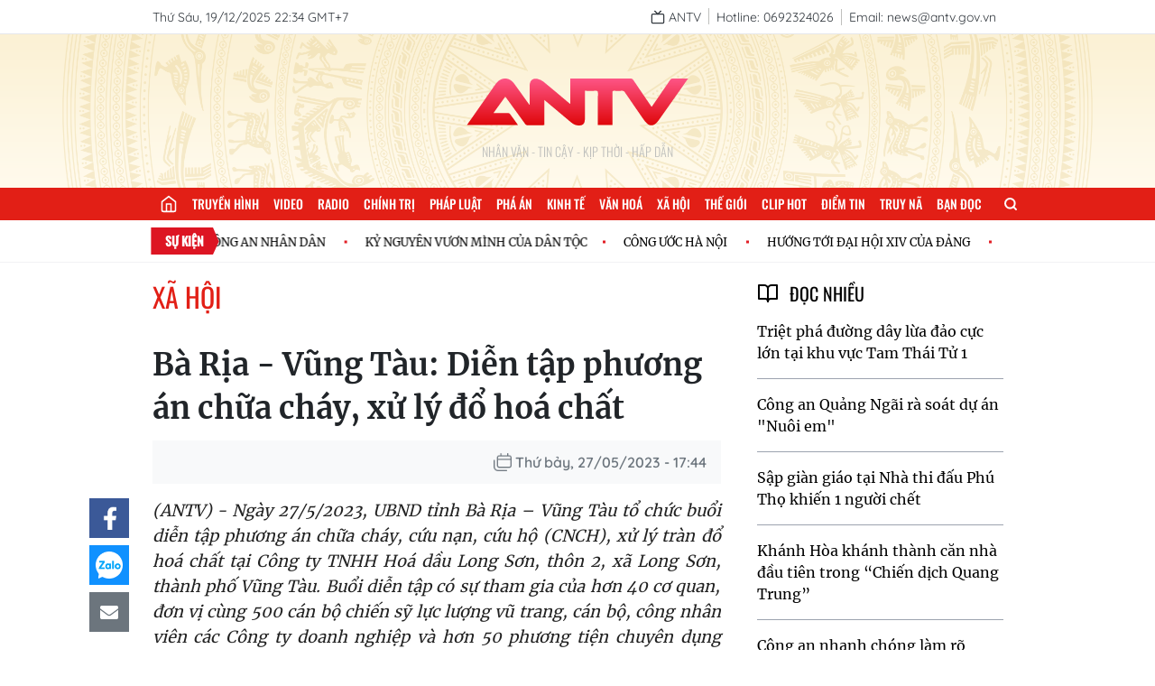

--- FILE ---
content_type: text/html; charset=utf-8
request_url: https://antv.gov.vn/xa-hoi-4/ba-ria-vung-tau-dien-tap-phuong-an-chua-chay-cuu-ho-xu-ly-tran-do-hoa-chat-030BB4F8C.html
body_size: 17715
content:
<!DOCTYPE html>
<html>
  <head>
<title>Bà Rịa - Vũng Tàu: Diễn tập phương án chữa cháy, xử lý đổ hoá chất</title>
<meta charset="utf-8"/>
<meta name="viewport" content="width=device-width, initial-scale=1.0"/>

  <meta name="robots" content="index, follow">
  <meta name="Googlebot-News" content="index, follow, archive, snippet">
  <meta name="googlebot" content="index, follow, archive, snippet">
  <meta name="revisit-after" content="1 days">

<meta property="og:site_name" content="ANTV-Truyền hình CAND">
<meta name="application-name" content="ANTV-Truyền hình CAND">

<meta name="language" content="vi"/>
<meta http-equiv="content-language" content="vi"/>

<meta name="copyright" content="Copyright (c) by ANTV-Truyền hình CAND"/>
<meta name="author" content="ANTV-Truyền hình CAND">

<meta name="keywords" content=""/>
<meta name="news_keywords" content=""/>
<meta name="description" content="(ANTV) - Ngày 27/5/2023, UBND tỉnh Bà Rịa – Vũng Tàu tổ chức buổi diễn tập phương án chữa cháy, cứu nạn, cứu hộ (CNCH), xử lý tràn đổ hoá chất tại Công ty TNHH Hoá dầu Long Sơn, thôn 2, xã Long Sơn, thành phố Vũng Tàu. Buổi diễn tập có sự tham gia của hơn 40 cơ quan, đơn vị cùng 500 cán bộ chiến sỹ lực lượng vũ trang, cán bộ, công nhân viên các Công ty doanh nghiệp và hơn 50 phương tiện chuyên dụng PCCC và CNCH các loại."/>

<meta itemprop="image" content="https://images.antv.gov.vn/public/uploads/2023/05/27/6471d1eeb17cc52597f3092c.jpg?w=1280&h=720"/>

<link rel="icon" href="/images/favicon.png" type="image/png" sizes="16x16">

<meta property="og:url" content="http://antv.gov.vn/xa-hoi-4/ba-ria-vung-tau-dien-tap-phuong-an-chua-chay-cuu-ho-xu-ly-tran-do-hoa-chat-030BB4F8C.html"/>
<meta property="og:title" itemprop="name" content="Bà Rịa - Vũng Tàu: Diễn tập phương án chữa cháy, xử lý đổ hoá chất">
<meta property="og:image" content="https://images.antv.gov.vn/public/uploads/2023/05/27/6471d1eeb17cc52597f3092c.jpg?w=1280&amp;h=720"/>
<meta property="og:image:width" content="600">
<meta property="og:image:height" content="315">
<meta property="og:image:type" content="image/jpeg"/>
<meta property="og:image:alt" content="ANTV-Truyền hình CAND"/>
<meta property="og:description" content="(ANTV) - Ngày 27/5/2023, UBND tỉnh Bà Rịa – Vũng Tàu tổ chức buổi diễn tập phương án chữa cháy, cứu nạn, cứu hộ (CNCH), xử lý tràn đổ hoá chất tại Công ty TNHH Hoá dầu Long Sơn, thôn 2, xã Long Sơn, thành phố Vũng Tàu. Buổi diễn tập có sự tham gia của hơn 40 cơ quan, đơn vị cùng 500 cán bộ chiến sỹ lực lượng vũ trang, cán bộ, công nhân viên các Công ty doanh nghiệp và hơn 50 phương tiện chuyên dụng PCCC và CNCH các loại.">
<meta property="og:type" content="article">

<meta name="csrf-token" content="CdQS6oJb-2cWZOka-4C3phM7SCU030BJZGkA">

<script type="application/ld+json">
  {
    "@context": "https://schema.org",
    "@type": "WebSite",
    "name": "ANTV - Truyền hình CAND",
     "alternateName": ["ANTV - Truyền hình CAND", "ANTV - Truyền hình Công an nhân dân", "An ninh ti vi"],
    "url": "https://antv.gov.vn",
    "logo": "https://antv.gov.vn/images/logo-gg.png"
  }
</script>  <script type="application/ld+json">
    {
      "@context": "http://schema.org",
      "@type": "BreadcrumbList",
      "itemListElement": [
        {
          "@type": "ListItem",
          "position": 1,
          "name": "Trang Chủ",
          "item": "https://antv.gov.vn/"
        }, {
          "@type": "ListItem",
          "position": 2,
          "name": "Xã hội",
          "item": "https://antv.gov.vn/xa-hoi-4.html"
        }
      ]
    }
  </script>

<script type="application/ld+json">
  {
    "@context": "http://schema.org",
    "@type": "NewsArticle",
    "mainEntityOfPage": {
      "@type": "WebPage",
      "@id": "http://antv.gov.vn/xa-hoi-4/ba-ria-vung-tau-dien-tap-phuong-an-chua-chay-cuu-ho-xu-ly-tran-do-hoa-chat-030BB4F8C.html"
    },
    "headline": "Bà Rịa - Vũng Tàu: Diễn tập phương án chữa cháy, xử lý đổ hoá chất",
    "image": {
      "@type": "ImageObject",
      "url": "https://images.antv.gov.vn/public/uploads/2023/05/27/6471d1eeb17cc52597f3092c.jpg?w=480&amp;h=270",
      "width": 480,
      "height": 270
    },
    "datePublished": "2023-05-27T17:44:00+07:00",
    "dateModified": "2023-05-27T17:44:00+07:00",
    "author": {
      "@type": "Organization",
      "name": "ANTV-Truyền hình CAND"
    },
    "publisher": {
      "@type": "Organization",
      "name": "ANTV-Truyền hình CAND",
      "url": "https://antv.gov.vn",
      "logo": {
        "@type": "ImageObject",
        "url": "https://antv.gov.vn/images/logo-gg.png",
        "width": 120,
        "height": 120
      }
    },
    "description": "(ANTV) - Ngày 27/5/2023, UBND tỉnh Bà Rịa – Vũng Tàu tổ chức buổi diễn tập phương án chữa cháy, cứu nạn, cứu hộ (CNCH), xử lý tràn đổ hoá chất tại Công ty TNHH Hoá dầu Long Sơn, thôn 2, xã Long Sơn, thành phố Vũng Tàu. Buổi diễn tập có sự tham gia của hơn 40 cơ quan, đơn vị cùng 500 cán bộ chiến sỹ lực lượng vũ trang, cán bộ, công nhân viên các Công ty doanh nghiệp và hơn 50 phương tiện chuyên dụng PCCC và CNCH các loại."
  }
</script>    <link rel="stylesheet" href="/dev/vue/index.vue.css?t=124665" />
    <link rel="stylesheet" href="/css/app.css?id=63762ebb1efcc74568cb6f030402026e" />
    <link rel="stylesheet" href="/css/desktop/desktop-app.css?id=fa0c4288191671513013b600e5171030" />
    <meta name="google-signin-client_id" content="898773947795-r76n3f18bncvtaq9vnf6ho6a91e2gvg9.apps.googleusercontent.com">
  <link rel="stylesheet" href="/css/glide.css?id=54c8dd602191e0d51768f61bbee4d0b4" />
  <link rel="stylesheet" href="/css/plyr.css?id=a9639f61f0638c335fe25d8e2db354c0" />
  <link rel="stylesheet" href="/css/desktop/article-page.css?id=c20b3940aa26cd6ceb183f9bd4298ec1" />
  <script src="/js/hls.min.js?id=5678"></script>

    <!-- Google tag (gtag.js) -->
    <script async src="https://www.googletagmanager.com/gtag/js?id=G-JF2PD2W00H"></script>
    <script>
      window.dataLayer = window.dataLayer || [];
      function gtag(){dataLayer.push(arguments);}
      gtag('js', new Date());

      gtag('config', 'G-JF2PD2W00H');
    </script>
  </head>
  <body class="text-merriweather">
  <div id="vue"></div>
    <div id="fb-root"></div>
    <script async defer crossorigin="anonymous" src="https://connect.facebook.net/vi_VN/sdk.js#xfbml=1&version=v15.0" nonce="kyEDffjt"></script>
<script>(function(d, s, id) {
var js, fjs = d.getElementsByTagName(s)[0];
if (d.getElementById(id)) return;
js = d.createElement(s); js.id = id;
js.src = "https://connect.facebook.net/vi_VN/sdk.js#xfbml=1&version=v3.0";
fjs.parentNode.insertBefore(js, fjs);
}(document, 'script', 'facebook-jssdk'));</script>
<section>
  <div class="w-full bg-white border-b border-gray-200">
    <div class="container-1 flex justify-between items-center whitespace-nowrap text-quicksand text-sm text-para ">
      <span class="inline-block align-middle py-2">Thứ Sáu, 19/12/2025 22:34 GMT+7</span>
      <ul class="flex items-center">
        <li class="py-2">
          <a href="/truyen-hinh-truc-tuyen.html" class="pr-2 border-r border-[#BFC0BD] group">
            <span data-feather="tv" class="inline-block align-middle stroke-para w-4 h-4 group-hover:stroke-[#E21F26]"></span>
            <span class="inline-block align-middle group-hover:text-[#E21F26]">ANTV</span>
          </a>
        </li>
        <li class="py-2">
          <span class="px-2 border-r border-[#BFC0BD]">Hotline: 0692324026</span>
        </li>
        <li class="py-2">
          <span class="px-2">Email: news@antv.gov.vn</span>
        </li>
        
      </ul>
    </div>
  </div>
  <div class="bg-[url('/images/bg-banner2.png')] container-2 w-full h-[170px] bg-no-repeat bg-center bg-cover relative">
    <div class="absolute top-1/2 left-1/2 transform -translate-x-1/2 -translate-y-1/2">
        <a href="/" class="block bg-[url('/images/logo.svg')] w-[250px] h-[90px] bg-no-repeat bg-[length:250px] bg-center"></a>
      <h4 class="text-center text-oswald font-light text-sm uppercase text-[#BFC0BD]">Nhân Văn - Tin Cậy - Kịp Thời - Hấp dẫn</h4>
    </div>
  </div>
</section>

<menu class="container-2 text-oswald menu">
  <ul class="container-1 menu-list">
        <li>
          <a href="/" title="Trang chủ" class="menu-item_link_home">
            <i data-feather="home" class="stroke-white w-5 h-5"></i>
          </a>
        </li>
        <li>
          <a href="/truyen-hinh-truc-tuyen.html" title="Truyền hình" class="menu-item_link ">Truyền hình</a>
        </li>
        <li>
          <a href="/video.html" title="Video" class="menu-item_link ">Video</a>
        </li>
        <li>
          <a href="/radio.html" title="Radio" class="menu-item_link ">Radio</a>
        </li>
        <li>
          <a href="/chinh-tri-2.html" title="Chính trị" class="menu-item_link ">Chính trị</a>
        </li>
        <li>
          <a href="/phap-luat-3.html" title="Pháp luật" class="menu-item_link ">Pháp luật</a>
        </li>
        <li>
          <a href="/pha-an-184.html" title="Phá án" class="menu-item_link ">Phá án</a>
        </li>
        <li>
          <a href="/kinh-te-5.html" title="Kinh tế" class="menu-item_link ">Kinh tế</a>
        </li>
        <li>
          <a href="/van-hoa-6.html" title="Văn hoá" class="menu-item_link ">Văn hoá</a>
        </li>
        <li>
          <a href="/xa-hoi-4.html" title="Xã hội" class="menu-item_link ">Xã hội</a>
        </li>
        <li>
          <a href="/the-gioi-7.html" title="Thế giới" class="menu-item_link ">Thế giới</a>
        </li>
        <li>
          <a href="/clip-hot-8.html" title="Clip hot" class="menu-item_link ">Clip hot</a>
        </li>
        <li>
          <a href="/diem-tin-58.html" title="Điểm tin" class="menu-item_link ">Điểm tin</a>
        </li>
        <li>
          <a href="/truy-na-151.html" title="Truy nã" class="menu-item_link ">Truy nã</a>
        </li>
        <li>
          <a href="/ban-doc-10.html" title="Bạn đọc" class="menu-item_link ">Bạn đọc</a>
        </li>
    <li class="">
      <label for="for-search" class="cursor-pointer h-9 leading-9 px-4 flex items-center relative group ">
        <svg viewBox="0 0 24 24" fill="none" stroke-linecap="round" stroke-linejoin="round" class="w-4 h-4 stroke-white
            stroke-[3px]">
          <circle cx="11" cy="11" r="8"></circle>
          <line x1="21" y1="21" x2="16.65" y2="16.65"></line>
        </svg>
        <input type="checkbox" name="" id="for-search" class="hidden">
        <span class="h-0 overflow-hidden absolute top-full right-0 form-search transform duration-300">
          <form action="/tim-kiem.html" class="relative w-[200px]">
            <input
                    type="text"
                    name="q"
                    id="input-search"
                    class="w-full text-quicksand text-[13px] pl-2 pr-8 outline-none bg-[#fff3cd] text-black"
                    placeholder="Tìm kiếm"/>
            <button type="submit" class="absolute top-1/2 right-2 transform -translate-y-1/2">
              <svg viewBox="0 0 24 24" fill="none" stroke-linecap="round" stroke-linejoin="round" class="w-4 h-4 stroke-[#e21f16]
            stroke-[3px]">
                <circle cx="11" cy="11" r="8"></circle>
                <line x1="21" y1="21" x2="16.65" y2="16.65"></line>
              </svg>
            </button>
          </form>
        </span>
      </label>
    </li>
  </ul>
</menu>


  <div class="py-2 border-b border-[#F1F2F4]">
    <div class="container-1  relative marquee h-[30px] flex items-center">
      <div class="absolute w-[96px] h-full top-1/2 left-1 transform -translate-y-1/2 z-10">
        <img class="w-[96px] h-full" src="/images/icon-events.svg?id=ce2666954679a7145c91b926df614517" alt="">
        <span class="font-bold text-oswald text-sm text-white absolute top-[5px] left-1/2 transform -translate-x-1/2 uppercase">Sự kiện</span>
      </div>
      <div class="inner pl-[110px]">
          <div class="event-wrap text-black">
              <a href="/su-kien/cong-uoc-ha-noi-A064BCA08.html" class="inline-block text-[0.8rem] text-black font-normal cursor-pointer hover-effect mr-10 relative" title="CÔNG ƯỚC HÀ NỘI">CÔNG ƯỚC HÀ NỘI</a>
              <a href="/su-kien/huong-toi-dai-hoi-dang-toan-quoc-lan-thu-xiv-B360751B8.html" class="inline-block text-[0.8rem] text-black font-normal cursor-pointer hover-effect mr-10 relative" title="HƯỚNG TỚI ĐẠI HỘI XIV CỦA ĐẢNG">HƯỚNG TỚI ĐẠI HỘI XIV CỦA ĐẢNG</a>
              <a href="/su-kien/80-nam-cong-an-nhan-dan-6C32272F0.html" class="inline-block text-[0.8rem] text-black font-normal cursor-pointer hover-effect mr-10 relative" title="80 NĂM CÔNG AN NHÂN DÂN">80 NĂM CÔNG AN NHÂN DÂN</a>
              <a href="/su-kien/ky-nguyen-vuon-minh-cua-dan-toc-viet-nam-900C4A8B4.html" class="inline-block text-[0.8rem] text-black font-normal cursor-pointer hover-effect mr-10 relative" title="KỶ NGUYÊN VƯƠN MÌNH CỦA DÂN TỘC">KỶ NGUYÊN VƯƠN MÌNH CỦA DÂN TỘC</a>
          </div>
          <div class="event-wrap text-black">
              <a href="/su-kien/cong-uoc-ha-noi-A064BCA08.html" class="inline-block text-[0.8rem] text-black font-normal cursor-pointer hover-effect mr-10 relative" title="CÔNG ƯỚC HÀ NỘI">CÔNG ƯỚC HÀ NỘI</a>
              <a href="/su-kien/huong-toi-dai-hoi-dang-toan-quoc-lan-thu-xiv-B360751B8.html" class="inline-block text-[0.8rem] text-black font-normal cursor-pointer hover-effect mr-10 relative" title="HƯỚNG TỚI ĐẠI HỘI XIV CỦA ĐẢNG">HƯỚNG TỚI ĐẠI HỘI XIV CỦA ĐẢNG</a>
              <a href="/su-kien/80-nam-cong-an-nhan-dan-6C32272F0.html" class="inline-block text-[0.8rem] text-black font-normal cursor-pointer hover-effect mr-10 relative" title="80 NĂM CÔNG AN NHÂN DÂN">80 NĂM CÔNG AN NHÂN DÂN</a>
              <a href="/su-kien/ky-nguyen-vuon-minh-cua-dan-toc-viet-nam-900C4A8B4.html" class="inline-block text-[0.8rem] text-black font-normal cursor-pointer hover-effect mr-10 relative" title="KỶ NGUYÊN VƯƠN MÌNH CỦA DÂN TỘC">KỶ NGUYÊN VƯƠN MÌNH CỦA DÂN TỘC</a>
          </div>
          <div class="event-wrap text-black">
              <a href="/su-kien/cong-uoc-ha-noi-A064BCA08.html" class="inline-block text-[0.8rem] text-black font-normal cursor-pointer hover-effect mr-10 relative" title="CÔNG ƯỚC HÀ NỘI">CÔNG ƯỚC HÀ NỘI</a>
              <a href="/su-kien/huong-toi-dai-hoi-dang-toan-quoc-lan-thu-xiv-B360751B8.html" class="inline-block text-[0.8rem] text-black font-normal cursor-pointer hover-effect mr-10 relative" title="HƯỚNG TỚI ĐẠI HỘI XIV CỦA ĐẢNG">HƯỚNG TỚI ĐẠI HỘI XIV CỦA ĐẢNG</a>
              <a href="/su-kien/80-nam-cong-an-nhan-dan-6C32272F0.html" class="inline-block text-[0.8rem] text-black font-normal cursor-pointer hover-effect mr-10 relative" title="80 NĂM CÔNG AN NHÂN DÂN">80 NĂM CÔNG AN NHÂN DÂN</a>
              <a href="/su-kien/ky-nguyen-vuon-minh-cua-dan-toc-viet-nam-900C4A8B4.html" class="inline-block text-[0.8rem] text-black font-normal cursor-pointer hover-effect mr-10 relative" title="KỶ NGUYÊN VƯƠN MÌNH CỦA DÂN TỘC">KỶ NGUYÊN VƯƠN MÌNH CỦA DÂN TỘC</a>
          </div>
      </div>
    </div>
  </div>


  <section class="container-1 px-4 mx-auto py-5 after-float">
    <div class="float-left w-[650px] 2xl:w-[954px] pr-5">
<section class="container mx-auto mb-8">
  <h3 class="float-left">
    <a href="/xa-hoi-4.html"
       class="font-normal text-3xl uppercase text-primary text-oswald">Xã hội</a>
  </h3>
  <div class="clear-both"></div>
</section>
<section class="mb-4"> 
  <h1 class="font-bold text-heading text-[34px] leading-[48px] mt-3 mb-3 ">Bà Rịa - Vũng Tàu: Diễn tập phương án chữa cháy, xử lý đổ hoá chất</h1>
  <div class="flex justify-between items-center bg-[#f8f9fa] h-12 px-[16px]
    py-[12px]">
    <div class="fb-like mt-2" data-href="http://antv.gov.vn/xa-hoi-4/ba-ria-vung-tau-dien-tap-phuong-an-chua-chay-cuu-ho-xu-ly-tran-do-hoa-chat-030BB4F8C.html"
      data-layout="button_count" data-action="like" data-size="small"
      data-show-faces="false" data-share="true"></div>
    <time class="text-quicksand font-semibold text-[#6c757d]
      items-center inline-flex">
      <span class="block bg-[url('/images/icon/icon-time_ver2.png')] bg-no-repeat bg-center w-[20px] h-[20px] bg-cover mr-1"></span>
      Thứ bảy, 27/05/2023 - 17:44
      </time>
  </div>
</section><div class="mb-8">
  <div class="float-left" style="margin-left: -70px; position: sticky; top:60px; left:0">

    <ul>
    <li>
        <a  href="javascript:void(0)" rel="facebook"
            data-href="http://antv.gov.vn/xa-hoi-4/ba-ria-vung-tau-dien-tap-phuong-an-chua-chay-cuu-ho-xu-ly-tran-do-hoa-chat-030BB4F8C.html"
            class="ls-face sendsocial js-share-facebook facebook block w-11 h-11 bg-center bg-[#3B5998] bg-[url(/images/social-fb.png)] bg-no-repeat bg-[length:15px] mb-2">
        </a>
    </li>
    <li>
        <script src="/js/desktop/zalo.js" ></script>
        <a href="javascript:void(0)" rel="nofollow"
        class="ls-zalo zalo-share-button block w-11 h-11 bg-center bg-[#1091ff] bg-[url(/images/social-zalo.png)] bg-no-repeat bg-[length:30px] mb-2"
        data-href="http://antv.gov.vn/xa-hoi-4/ba-ria-vung-tau-dien-tap-phuong-an-chua-chay-cuu-ho-xu-ly-tran-do-hoa-chat-030BB4F8C.html"
        data-oaid="579745863508352884" data-layout="icon-text"
        data-customize="true">
            
        </a>
    </li>
        <li>
        <a  href="mailto:news@antv.gov.vn" 
            class="block w-11 h-11 bg-center bg-[#6c757d] bg-[url(/images/social-mail.png)] bg-no-repeat bg-[length:20px]">
        </a>
    </li>
</ul>
  </div>
  <div class="">
    <p class="italic text-lg mb-4 text-[#222] text-justify">(ANTV) - Ngày 27/5/2023, UBND tỉnh Bà Rịa – Vũng Tàu tổ chức buổi diễn tập phương án chữa cháy, cứu nạn, cứu hộ (CNCH), xử lý tràn đổ hoá chất tại Công ty TNHH Hoá dầu Long Sơn, thôn 2, xã Long Sơn, thành phố Vũng Tàu. Buổi diễn tập có sự tham gia của hơn 40 cơ quan, đơn vị cùng 500 cán bộ chiến sỹ lực lượng vũ trang, cán bộ, công nhân viên các Công ty doanh nghiệp và hơn 50 phương tiện chuyên dụng PCCC và CNCH các loại.</p>
  
  <div class="detail-article">
      <div class="w-full aspect-[16/9] mb-3">
			<div class="relative video-wrapper cursor-pointer h-full">
				<video id="ptOxUSADM8" class="video w-full h-full" controls playsinline data-poster="https://images.antv.gov.vn/public/uploads/2023/05/27/6471d1eeb17cc52597f3092c.jpg">
					<source src="https://videos.antv.gov.vn/public/uploads/2023/05/27/4901c4b5-fd9e-4606-a4a8-0420fb3ed135/6471d1deb17cc52597f30929/index.m3u8?signKey=true" type="video" />
				</video>
			</div>
		</div>
			<p class="text-center mb-4"></p>
		
      <p class="leading-[29px] text-[17px] text-heading mt-[16px] mb-[14px] overflow-hidden  text-left content">          Tình huống giả định là khu vực bồn chứa hóa chất xảy ra sự cố vỡ đường ống, gây rò rỉ chất lỏng dễ cháy, kết hợp với tia lửa điện tạo thành đám cháy phát triển nhanh và tạo ra nhiều khói, khí độc. Công nhân hoảng loạn chạy ra ngoài, 3 công nhân đang bị thương và bị mắc kẹt. Đám cháy có xu hướng lan sang khu vực bồn bể kế cận gây khó khăn trong công tác chữa cháy và CNCH. </p>
      <p class="leading-[29px] text-[17px] text-heading mt-[16px] mb-[14px] overflow-hidden  text-left content">Trong lúc này, tiếp tục xảy ra một vụ tai nạn giữa xe tải và xe bồn chở hóa chất HCL gây tràn đổ hóa chất ra bên ngoài. Lực lượng cơ sở triển khai các hoạt động hướng dẫn thoát nạn, cứu nạn, cứu hộ và chữa cháy ban đầu và báo cho lực lượng PCCC địa phương. </p>
      <p class="leading-[29px] text-[17px] text-heading mt-[16px] mb-[14px] overflow-hidden  text-left content">Nhận được tin báo, Cảnh sát PCCC và CNCH đã điều động lực lượng, phương tiện đến hiện trường phối hợp tổ chức công tác tìm kiếm cứu nạn, cứu hộ và chữa cháy và bảo vệ các công trình lân cận. </p>
      <p class="leading-[29px] text-[17px] text-heading mt-[16px] mb-[14px] overflow-hidden  text-left content">Khi tình hình có diễn biến phức tạp, Công an tỉnh Bà Rịa – Vũng Tàu đã báo cáo UBND tỉnh đề nghị điều động lực lượng, phương tiện chi viện từ lực lượng quân đội để tham gia xử lý sự cố hóa chất. Đồng thời huy  động các cơ quan, tổ chức có xe chữa cháy trên địa bàn tỉnh tham gia chữa cháy, cứu nạn cứu hộ. </p>
      <p class="leading-[29px] text-[17px] text-heading mt-[16px] mb-[14px] overflow-hidden  text-left content">Với sự phối hợp chặt chẽ giữa các đơn vị, sự phối hợp hiệu quả của các loại phương tiện chữa cháy và cứu nạn cứu hộ, các lực lượng đã tổ chức hướng dẫn thoát nạn, cứu nạn, cứu hộ và dập tắt hoàn toàn đám cháy.</p>
      <div class="w-full aspect-[16/9] mb-3">
			<div class="relative video-wrapper cursor-pointer h-full">
				<video id="AVC4evU45E" class="video w-full h-full" controls playsinline data-poster="https://images.antv.gov.vn/public/uploads/2023/05/25/646f6704b17cc52597f3050a.jpg">
					<source src="https://videos.antv.gov.vn/public/uploads/2023/05/25/1281e03c-2037-41b3-8a7f-7eb60e2b6742/646f6a4ab17cc52597f30523/index.m3u8?signKey=true" type="video" />
				</video>
			</div>
		</div>
			<p class="text-center mb-4"></p>
		
      <p class="leading-[29px] text-[17px] text-heading mt-[16px] mb-[14px] overflow-hidden  text-left content"><b>Kiên quyết xử lý các vi phạm về PCCC</b></p>
      <p class="leading-[29px] text-[17px] text-heading mt-[16px] mb-[14px] overflow-hidden  text-left content">Chiều 24/5 tại TP HCM đã diễn ra hội nghị sơ kết thực hiện Nghị quyết 23/2017/NQ_HĐND ngày 7/12/2017 của Hội đồng nhân dân thành phố quy định về xử lý các cơ sở trên địa bàn TPHCM không đảm bảo yêu cầu về phòng cháy và chữa cháy được đưa vào sử dụng trước khi Luật Phòng cháy và chữa cháy số 27/2001/QH10 có hiệu lực.</p>
      <p class="leading-[29px] text-[17px] text-heading mt-[16px] mb-[14px] overflow-hidden  text-left content">Tại hội nghị, Thiếu tướng Nguyễn Thanh Hưởng – Phó Giám đốc Công an TP HCM nhấn mạnh: Nghị quyết 23/2017 của Hội đồng nhân dân thành phố là Nghị quyết đầu tiên của cả nước và là đề để Luật Phòng cháy chữa cháy ra đời. Qua đó quy định rõ các điều kiện đảm bảo phòng cháy chữa cháy và có đủ pháp lý để xử lý các cơ sở không đảm bảo. Toàn thành phố có 3 khu chế xuất, 19 Khu công nghiệp, 1 khu Công nghệ cao, 22 cụm công nghiệp, hơn 530 ngàn cơ sở sản xuất kinh doanh dịch vụ. Trong đó có gần 118 ngàn thuộc diện quản lý về phòng cháy chữa cháy và hơn 9 ngàn cơ sở nguy hiểm cháy nổ. Trong số này còn 1.174 cơ sở chưa đủ điều kiện về khoảng cách an toàn phòng cháy, chữa cháy đã đưa vào sử dụng trước khi Luật Phòng cháy chữa cháy có hiệu lực.</p>
      <p class="leading-[29px] text-[17px] text-heading mt-[16px] mb-[14px] overflow-hidden  text-left content">Trong 5 năm qua các cấp lãnh đạo Ủy ban nhân dân, Công an thành phố 21 quận, huyện và thành Thủ Đức đã triển khai nhiều giải pháp, phổ biến luật phòng cháy chữa cháy, tập huấn, đào tạo, hướng dẫn kiến thức phòng cháy chữa cháy, kỹ năng thoát hiểm và cứu nạn cứu hộ; phối hợp với các cơ quan báo, đài tổ chức tuyên truyền; đặc biệt thường xuyên kiểm tra xử lý các vi phạm. Cụ thể kiểm tra 1.174 cơ sở, lập 2.256 biên bản; có 773 công văn kiến nghị thực hiện giải pháp theo yêu cầu của Nghị quyết 23; Xử lý vi phạm hành chính 186 cơ sở với số tiền hơn 440 triệu đồng. Đã có hơn 400 doanh nghiệp, cơ sở chủ động cải tạo, sửa chữa, bổ sung thiết bị phòng cháy chữa cháy, 39 doanh nghiệp tự nguyện di dời địa điểm sản xuất tới nơi đủ điều kiện an toàn. </p>
      <p class="leading-[29px] text-[17px] text-heading mt-[16px] mb-[14px] overflow-hidden  text-left content"> Hiện nay còn 194 chung cư, cư xá và 235 cơ sở tư nhân chưa thực hiện theo Nghị quyết 23.  Tại hội nghị cũng đã đề ra phương hướng, nhiệm vụ trọng tâm trong thời gian tới: Tiếp tục kiểm tra xử lý, buộc di dời cơ sở sản xuất,kinh doanh không đảm bảo, tuyên truyền vận động các tổ chức, cá nhân trang bị, bổ sung, hoàn thiết đội ngũ và thiết bị chữa cháy cơ sở, đề nghị phải có lối thoát hiểm thứ 2 đối với các hộ nhà ở kết hợp kinh doanh. Tổ chức tập huấn diễn tập pccc đối với các tòa nhà cao tầng, khu tập trung đông người và các công trình giao thông trọng điểm, công trình có nguy cơ cao cháy nổ.</p>
  </div>
  </div>
</div>
  <div class="bg-[#fff] border border-[#ddd] pt-6 px-[33px] pb-[33px] mb-8">
    <h3 class="wrap-heading">
      <!-- <span class="heading" title="Tin liên quan">Tin liên quan</span> -->
      <span class="font-bold text-xl leading-6 uppercase text-gray-900 pointer-events-none "
            title="Tin liên quan"> Tin liên quan </span>
    </h3>
    <div class="box-content mt-[16px]">
        <article class="mt-3 first:mt-0 relative">
          <!-- <h5 class="story__heading"> -->
          <h5 class="block">
            <a class="block font-bold  text-base leading-5 text-gray-800 pl-5 relative hover:text-[#e21f16] duration-300"
              href="/xa-hoi-4/dien-tap-phuong-an-chua-chay-va-cuu-nan-cuu-ho-tai-to-lien-gia-an-toan-phong-chay-chua-chay--F3E884C58.html"
              title="Diễn tập phương án chữa cháy và CNCH tại “Tổ liên gia an toàn PCCC”">
              Diễn tập phương án chữa cháy và CNCH tại “Tổ liên gia an toàn PCCC”
            </a>
          </h5>
            <span class="inline-block bg-[#dedede] w-2 h-2 rounded-full absolute top-1/2 left-[-3px] transform -translate-y-1/2"></span>
        </article>
      
        <article class="mt-3 first:mt-0 relative">
          <!-- <h5 class="story__heading"> -->
          <h5 class="block">
            <a class="block font-bold  text-base leading-5 text-gray-800 pl-5 relative hover:text-[#e21f16] duration-300"
              href="/phap-luat-3/manh-tay-ngan-chan-dua-xe-trai-phep-00D65EF1D.html"
              title="Ngăn chặn đua xe - từ diễn tập đến thực tế">
              Ngăn chặn đua xe - từ diễn tập đến thực tế
            </a>
          </h5>
            <span class="inline-block bg-[#dedede] w-2 h-2 rounded-full absolute top-1/2 left-[-3px] transform -translate-y-1/2"></span>
        </article>
      
        <article class="mt-3 first:mt-0 relative">
          <!-- <h5 class="story__heading"> -->
          <h5 class="block">
            <a class="block font-bold  text-base leading-5 text-gray-800 pl-5 relative hover:text-[#e21f16] duration-300"
              href="/xa-hoi-4/khanh-hoa-dien-tap-pccc-khach-san-cao-tang-D3714439E.html"
              title="Diễn tập PCCC khách sạn cao tầng tại Nha Trang">
              Diễn tập PCCC khách sạn cao tầng tại Nha Trang
            </a>
          </h5>
            <span class="inline-block bg-[#dedede] w-2 h-2 rounded-full absolute top-1/2 left-[-3px] transform -translate-y-1/2"></span>
        </article>
      
    </div>
  </div>
  <ul class="mb-4">
    <li class="inline-block align-middle mb-3">
      <span class="align-middle table mr-3">
        <svg viewBox="0 0 24 24" width="18" height="18" stroke="currentColor" stroke-width="2" fill="none" stroke-linecap="round" stroke-linejoin="round" class="css-i6dzq1">
          <path d="M20.59 13.41l-7.17 7.17a2 2 0 0 1-2.83 0L2 12V2h10l8.59 8.59a2 2 0 0 1 0 2.82z"></path>
          <line x1="7" y1="7" x2="7.01" y2="7"></line>
        </svg>
      </span>
    </li>
      <li class="inline-block align-middle mr-3 mb-4">
        <a href="/tag/dien-tap/articles.html" class="rounded-lg font-normal text-sm text-[#212529] leading-[160%] py-1 px-2 bg-white border border-[#dee2e6] hover:text-[#e21f16] duration-300">Diễn tập</a>
      </li>
      <li class="inline-block align-middle mr-3 mb-4">
        <a href="/tag/antv/articles.html" class="rounded-lg font-normal text-sm text-[#212529] leading-[160%] py-1 px-2 bg-white border border-[#dee2e6] hover:text-[#e21f16] duration-300">antv</a>
      </li>
      <li class="inline-block align-middle mr-3 mb-4">
        <a href="/tag/doanh-nghiep/articles.html" class="rounded-lg font-normal text-sm text-[#212529] leading-[160%] py-1 px-2 bg-white border border-[#dee2e6] hover:text-[#e21f16] duration-300">doanh nghiệp</a>
      </li>
      <li class="inline-block align-middle mr-3 mb-4">
        <a href="/tag/phuong-an/articles.html" class="rounded-lg font-normal text-sm text-[#212529] leading-[160%] py-1 px-2 bg-white border border-[#dee2e6] hover:text-[#e21f16] duration-300">phương án</a>
      </li>
      <li class="inline-block align-middle mr-3 mb-4">
        <a href="/tag/vu-trang/articles.html" class="rounded-lg font-normal text-sm text-[#212529] leading-[160%] py-1 px-2 bg-white border border-[#dee2e6] hover:text-[#e21f16] duration-300">vũ trang</a>
      </li>
      <li class="inline-block align-middle mr-3 mb-4">
        <a href="/tag/cong-ty/articles.html" class="rounded-lg font-normal text-sm text-[#212529] leading-[160%] py-1 px-2 bg-white border border-[#dee2e6] hover:text-[#e21f16] duration-300">công ty</a>
      </li>
      <li class="inline-block align-middle mr-3 mb-4">
        <a href="/tag/phong-chay-chua-chay/articles.html" class="rounded-lg font-normal text-sm text-[#212529] leading-[160%] py-1 px-2 bg-white border border-[#dee2e6] hover:text-[#e21f16] duration-300">phòng cháy chữa cháy</a>
      </li>
      <li class="inline-block align-middle mr-3 mb-4">
        <a href="/tag/cuu-nan-cuu-ho/articles.html" class="rounded-lg font-normal text-sm text-[#212529] leading-[160%] py-1 px-2 bg-white border border-[#dee2e6] hover:text-[#e21f16] duration-300">cứu nạn cứu hộ</a>
      </li>
  </ul>
    </div>
    <div class="float-left w-[calc(100%_-_650px)] 2xl:w-[calc(100%_-_954px)] pl-5">
<section class="">
    <div class="w-full mb-8">
      <div>
        <span data-feather="book-open" class="inline-block align-middle mr-2"></span>
        <span class="inline-block uppercase text-xl text-oswald align-middle">Đọc nhiều</span>
      </div>
      <ul>
          <li class="py-4 border-b border-gray-400 last:border-none">
            <h2><a href="/phap-luat-3/lang-son-triet-pha-duong-day-lua-dao-7-500-ty-dong-gan-3-000-nguoi-viet-sap-bay-3AC9BD7B3.html" title="Triệt phá đường dây lừa đảo cực lớn tại khu vực Tam Thái Tử 1" class="hover-effect">Triệt phá đường dây lừa đảo cực lớn tại khu vực Tam Thái Tử 1</a></h2>
          </li>
          <li class="py-4 border-b border-gray-400 last:border-none">
            <h2><a href="/xa-hoi-4/cong-an-quang-ngai-ra-soat-du-an-nuoi-em--543A39783.html" title="Công an Quảng Ngãi rà soát dự án &quot;Nuôi em&quot;" class="hover-effect">Công an Quảng Ngãi rà soát dự án &quot;Nuôi em&quot;</a></h2>
          </li>
          <li class="py-4 border-b border-gray-400 last:border-none">
            <h2><a href="/xa-hoi-4/sap-gian-giao-tai-nha-thi-dau-phu-tho-khien-1-nguoi-chet-cong-an-dang-dieu-tra-FAFB89691.html" title="Sập giàn giáo tại Nhà thi đấu Phú Thọ khiến 1 người chết" class="hover-effect">Sập giàn giáo tại Nhà thi đấu Phú Thọ khiến 1 người chết</a></h2>
          </li>
          <li class="py-4 border-b border-gray-400 last:border-none">
            <h2><a href="/xa-hoi-4/khanh-hoa-khanh-thanh-can-nha-dau-tien-trong-chien-dich-quang-trung--637065DC1.html" title="Khánh Hòa khánh thành căn nhà đầu tiên trong “Chiến dịch Quang Trung”" class="hover-effect">Khánh Hòa khánh thành căn nhà đầu tiên trong “Chiến dịch Quang Trung”</a></h2>
          </li>
          <li class="py-4 border-b border-gray-400 last:border-none">
            <h2><a href="/phap-luat-3/cong-an-nhanh-chong-lam-ro-bao-tin-gia-bi-cuop-65F8266EE.html" title="Công an nhanh chóng làm rõ người báo tin giả bị cướp" class="hover-effect">Công an nhanh chóng làm rõ người báo tin giả bị cướp</a></h2>
          </li>
      </ul>
    </div>



  <div class="bg-[url(/images/bg-media.png)] bg-no-repeat bg-cover bg-center relative mt-8 py-[14px] px-[20px] w-full">
    <div class="mb-4">
      <h2 class="wrap-heading">
        <a class="font-light text-xl leading-[30px] uppercase text-[#e21f26] text-oswald" href="/video.html" title="Video">
          <span class="inline-block fill-[#e21f16] align-middle">
            <svg xmlns="http://www.w3.org/2000/svg" height="24" viewBox="0 96 960 960" width="24">
              <path d="M160 896q-33 0-56.5-23.5T80 816V336q0-33 23.5-56.5T160 256h480q33 0 56.5 23.5T720 336v180l160-160v440L720 636v180q0 33-23.5 56.5T640 896H160Zm0-80h480V336H160v480Zm0 0V336v480Z" />
            </svg>
          </span>
          <span class="inlline-block align-middle">Video</span>
        </a>
      </h2>
    </div>
    <div class="swiper box-content" id="video-box-sidebar">
        <div class="swiper-wrapper">
          <div class="swiper-slide">
              <a href="/video/tin-nhanh-42/tin-nhanh-luc-20h-ngay-19-12-2025-B092F5C01.html" class="block w-full aspect-[16/9] mb-4">
                <img class="thumbnail" src="https://images.antv.gov.vn/public/uploads/2025/12/19/6945543ba70ae67fa5e9d8cb.jpg?w=480&amp;h=270" alt="Tin nhanh lúc 20h ngày 19/12/2025" lazy="loading" onerror="this.src='/images/default-video.png'">
              </a>
              <h2><a href="/video/tin-nhanh-42/tin-nhanh-luc-20h-ngay-19-12-2025-B092F5C01.html" class="hover:text-[#e21f16] duration-300">Tin nhanh lúc 20h ngày 19/12/2025</a></h2>
          </div>
          <div class="swiper-slide">
              <a href="/video/an-ninh-24h-43/an-ninh-24h-ngay-19-12-2025-BDB402076.html" class="block w-full aspect-[16/9] mb-4">
                <img class="thumbnail" src="https://images.antv.gov.vn/public/uploads/2025/12/19/69456d8aa70ae67fa5e9d99c.jpg?w=480&amp;h=270" alt="An ninh 24h ngày 19/12/2025" lazy="loading" onerror="this.src='/images/default-video.png'">
              </a>
              <h2><a href="/video/an-ninh-24h-43/an-ninh-24h-ngay-19-12-2025-BDB402076.html" class="hover:text-[#e21f16] duration-300">An ninh 24h ngày 19/12/2025</a></h2>
          </div>
          <div class="swiper-slide">
              <a href="/video/kinh-te-tieu-dung-26/kinh-te-tieu-dung-ngay-19-12-2025-D1FB9CFED.html" class="block w-full aspect-[16/9] mb-4">
                <img class="thumbnail" src="https://images.antv.gov.vn/public/uploads/2025/12/19/6945251fa70ae67fa5e9d881.jpg?w=480&amp;h=270" alt="Kinh tế tiêu dùng ngày 19/12/2025" lazy="loading" onerror="this.src='/images/default-video.png'">
              </a>
              <h2><a href="/video/kinh-te-tieu-dung-26/kinh-te-tieu-dung-ngay-19-12-2025-D1FB9CFED.html" class="hover:text-[#e21f16] duration-300">Kinh tế tiêu dùng ngày 19/12/2025</a></h2>
          </div>
          <div class="swiper-slide">
              <a href="/video/113-online-16/113-online-luc-15h-ngay-19-12-2025-A48D2E12D.html" class="block w-full aspect-[16/9] mb-4">
                <img class="thumbnail" src="https://images.antv.gov.vn/public/uploads/2025/12/19/69451168a70ae67fa5e9d85e.jpg?w=480&amp;h=270" alt="113 Online lúc 15h ngày 19/12/2025" lazy="loading" onerror="this.src='/images/default-video.png'">
              </a>
              <h2><a href="/video/113-online-16/113-online-luc-15h-ngay-19-12-2025-A48D2E12D.html" class="hover:text-[#e21f16] duration-300">113 Online lúc 15h ngày 19/12/2025</a></h2>
          </div>
          <div class="swiper-slide">
              <a href="/video/113-online-16/113-online-ngay-19-12-2025-2722BAAF9.html" class="block w-full aspect-[16/9] mb-4">
                <img class="thumbnail" src="https://images.antv.gov.vn/public/uploads/2025/12/19/6944eb71a70ae67fa5e9d770.jpg?w=480&amp;h=270" alt="113 Online ngày 19/12/2025" lazy="loading" onerror="this.src='/images/default-video.png'">
              </a>
              <h2><a href="/video/113-online-16/113-online-ngay-19-12-2025-2722BAAF9.html" class="hover:text-[#e21f16] duration-300">113 Online ngày 19/12/2025</a></h2>
          </div>
          <div class="swiper-slide">
              <a href="/video/an-ninh-toan-canh-117/an-ninh-toan-canh-ngay-19-12-2025-71D54990E.html" class="block w-full aspect-[16/9] mb-4">
                <img class="thumbnail" src="https://images.antv.gov.vn/public/uploads/2025/12/19/6944eaf8a70ae67fa5e9d76d.png?w=480&amp;h=270" alt="An ninh toàn cảnh ngày 19/12/2025" lazy="loading" onerror="this.src='/images/default-video.png'">
              </a>
              <h2><a href="/video/an-ninh-toan-canh-117/an-ninh-toan-canh-ngay-19-12-2025-71D54990E.html" class="hover:text-[#e21f16] duration-300">An ninh toàn cảnh ngày 19/12/2025</a></h2>
          </div>
          <div class="swiper-slide">
              <a href="/video/an-ninh-the-gioi-17/an-ninh-the-gioi-ngay-19-12-2025-67B70571F.html" class="block w-full aspect-[16/9] mb-4">
                <img class="thumbnail" src="https://images.antv.gov.vn/public/uploads/2025/12/19/6944c6d7a70ae67fa5e9d709.png?w=480&amp;h=270" alt="An ninh thế giới ngày 19/12/2025" lazy="loading" onerror="this.src='/images/default-video.png'">
              </a>
              <h2><a href="/video/an-ninh-the-gioi-17/an-ninh-the-gioi-ngay-19-12-2025-67B70571F.html" class="hover:text-[#e21f16] duration-300">An ninh thế giới ngày 19/12/2025</a></h2>
          </div>
          <div class="swiper-slide">
              <a href="/video/tin-nhanh-42/tin-nhanh-luc-9h-ngay-19-12-2025-F7E48806F.html" class="block w-full aspect-[16/9] mb-4">
                <img class="thumbnail" src="https://images.antv.gov.vn/public/uploads/2025/12/19/6944b83ea70ae67fa5e9d6ec.jpg?w=480&amp;h=270" alt="Tin nhanh lúc 9h ngày 19/12/2025" lazy="loading" onerror="this.src='/images/default-video.png'">
              </a>
              <h2><a href="/video/tin-nhanh-42/tin-nhanh-luc-9h-ngay-19-12-2025-F7E48806F.html" class="hover:text-[#e21f16] duration-300">Tin nhanh lúc 9h ngày 19/12/2025</a></h2>
          </div>
          <div class="swiper-slide">
              <a href="/video/an-ninh-ngay-moi-18/an-ninh-ngay-moi-19-12-2025-C7FCE2379.html" class="block w-full aspect-[16/9] mb-4">
                <img class="thumbnail" src="https://images.antv.gov.vn/public/uploads/2025/12/19/6944a314a70ae67fa5e9d674.jpg?w=480&amp;h=270" alt="An ninh ngày mới 19/12/2025" lazy="loading" onerror="this.src='/images/default-video.png'">
              </a>
              <h2><a href="/video/an-ninh-ngay-moi-18/an-ninh-ngay-moi-19-12-2025-C7FCE2379.html" class="hover:text-[#e21f16] duration-300">An ninh ngày mới 19/12/2025</a></h2>
          </div>
          <div class="swiper-slide">
              <a href="/video/nhat-ky-an-ninh-33/nhat-ky-an-ninh-ngay-18-12-2025-6621B25A1.html" class="block w-full aspect-[16/9] mb-4">
                <img class="thumbnail" src="https://images.antv.gov.vn/public/uploads/2025/12/18/69442fd8a70ae67fa5e9d653.jpg?w=480&amp;h=270" alt="Nhật ký an ninh ngày 18/12/2025" lazy="loading" onerror="this.src='/images/default-video.png'">
              </a>
              <h2><a href="/video/nhat-ky-an-ninh-33/nhat-ky-an-ninh-ngay-18-12-2025-6621B25A1.html" class="hover:text-[#e21f16] duration-300">Nhật ký an ninh ngày 18/12/2025</a></h2>
          </div>
        </div>
        <div class="swiper-pagination"></div>
    </div>
  </div>
</section>
    </div>
  </section>

  <section class="container-2 bg-[#FFF3CD] py-10">
    <div class="container-1">
      <h3><a href="javascript:void(0)" title="Tin cùng chuyên mục" class="inline-block font-medium text-[28px] uppercase text-black text-oswald mb-5">Tin cùng chuyên mục</a></h3>
      <div class="mt-3 fex flex-wrap -mx-4">
          <article class="block w-1/4 px-4 mb-5">
            <figure class="w-full aspect-[16/9] m-0">
              <a class="block w-full h-full" href="/xa-hoi-4/khong-khi-mung-chien-thang-cua-doi-tuyen-viet-nam-8978B8F0B.html" title="Không khí mừng chiến thắng của đội tuyển Việt Nam"><img class="thumbnail indent-[-9999px]" src="https://images.antv.gov.vn/public/uploads/2025/12/19/69452651a70ae67fa5e9d888.png?w=480&amp;h=270" alt="Không khí mừng chiến thắng của đội tuyển Việt Nam" loading="lazy" onerror="this.src='/images/default-thumbnail.png'" /></a>
            </figure>
            <h2 class=""><a class="pt-2 font-bold text-base text-gray-800 leading-[160%] block overflow-hidden hover-effect" href="/xa-hoi-4/khong-khi-mung-chien-thang-cua-doi-tuyen-viet-nam-8978B8F0B.html" title="Không khí mừng chiến thắng của đội tuyển Việt Nam">Không khí mừng chiến thắng của đội tuyển Việt Nam</a></h2>
          </article>
          <article class="block w-1/4 px-4 mb-5">
            <figure class="w-full aspect-[16/9] m-0">
              <a class="block w-full h-full" href="/xa-hoi-4/-van-phong-co-quan-canh-sat-dieu-tra-cong-an-tinh-lam-dong-thuc-hien-hieu-qua-mo-hinh-to-chuc-moi-26AAC3D11.html" title="Công an phường thực hiện cao điểm tấn công, trấn áp tội phạm"><img class="thumbnail indent-[-9999px]" src="https://images.antv.gov.vn/public/uploads/2025/12/18/6943f61ea70ae67fa5e9d5f1.jpg?w=480&amp;h=270" alt="Công an phường thực hiện cao điểm tấn công, trấn áp tội phạm" loading="lazy" onerror="this.src='/images/default-thumbnail.png'" /></a>
            </figure>
            <h2 class=""><a class="pt-2 font-bold text-base text-gray-800 leading-[160%] block overflow-hidden hover-effect" href="/xa-hoi-4/-van-phong-co-quan-canh-sat-dieu-tra-cong-an-tinh-lam-dong-thuc-hien-hieu-qua-mo-hinh-to-chuc-moi-26AAC3D11.html" title="Công an phường thực hiện cao điểm tấn công, trấn áp tội phạm">Công an phường thực hiện cao điểm tấn công, trấn áp tội phạm</a></h2>
          </article>
          <article class="block w-1/4 px-4 mb-5">
            <figure class="w-full aspect-[16/9] m-0">
              <a class="block w-full h-full" href="/xa-hoi-4/toa-dam-quan-tri-do-thi-ha-noi-tu-mo-hinh-don-cuc-sang-da-trung-tam-ben-vung-CDFF0DA33.html" title="An ninh phi truyền thống trong quản trị đô thị Hà Nội"><img class="thumbnail indent-[-9999px]" src="https://images.antv.gov.vn/public/uploads/2025/12/18/6943e8aca70ae67fa5e9d5d4.jpg?w=480&amp;h=270" alt="An ninh phi truyền thống trong quản trị đô thị Hà Nội" loading="lazy" onerror="this.src='/images/default-thumbnail.png'" /></a>
            </figure>
            <h2 class=""><a class="pt-2 font-bold text-base text-gray-800 leading-[160%] block overflow-hidden hover-effect" href="/xa-hoi-4/toa-dam-quan-tri-do-thi-ha-noi-tu-mo-hinh-don-cuc-sang-da-trung-tam-ben-vung-CDFF0DA33.html" title="An ninh phi truyền thống trong quản trị đô thị Hà Nội">An ninh phi truyền thống trong quản trị đô thị Hà Nội</a></h2>
          </article>
          <article class="block w-1/4 px-4 mb-5">
            <figure class="w-full aspect-[16/9] m-0">
              <a class="block w-full h-full" href="/xa-hoi-4/khanh-hoa-khanh-thanh-can-nha-dau-tien-trong-chien-dich-quang-trung--637065DC1.html" title="Khánh Hòa khánh thành căn nhà đầu tiên trong “Chiến dịch Quang Trung”"><img class="thumbnail indent-[-9999px]" src="https://images.antv.gov.vn/public/uploads/2025/12/18/6943d5f2a70ae67fa5e9d59d.jpg?w=480&amp;h=270" alt="Khánh Hòa khánh thành căn nhà đầu tiên trong “Chiến dịch Quang Trung”" loading="lazy" onerror="this.src='/images/default-thumbnail.png'" /></a>
            </figure>
            <h2 class=""><a class="pt-2 font-bold text-base text-gray-800 leading-[160%] block overflow-hidden hover-effect" href="/xa-hoi-4/khanh-hoa-khanh-thanh-can-nha-dau-tien-trong-chien-dich-quang-trung--637065DC1.html" title="Khánh Hòa khánh thành căn nhà đầu tiên trong “Chiến dịch Quang Trung”">Khánh Hòa khánh thành căn nhà đầu tiên trong “Chiến dịch Quang Trung”</a></h2>
          </article>
          <article class="block w-1/4 px-4 mb-5">
            <figure class="w-full aspect-[16/9] m-0">
              <a class="block w-full h-full" href="/xa-hoi-4/sap-gian-giao-tai-nha-thi-dau-phu-tho-khien-1-nguoi-chet-cong-an-dang-dieu-tra-FAFB89691.html" title="Sập giàn giáo tại Nhà thi đấu Phú Thọ khiến 1 người chết"><img class="thumbnail indent-[-9999px]" src="https://images.antv.gov.vn/public/uploads/2025/12/18/6943e80aa70ae67fa5e9d5cf.png?w=480&amp;h=270" alt="Sập giàn giáo tại Nhà thi đấu Phú Thọ khiến 1 người chết" loading="lazy" onerror="this.src='/images/default-thumbnail.png'" /></a>
            </figure>
            <h2 class=""><a class="pt-2 font-bold text-base text-gray-800 leading-[160%] block overflow-hidden hover-effect" href="/xa-hoi-4/sap-gian-giao-tai-nha-thi-dau-phu-tho-khien-1-nguoi-chet-cong-an-dang-dieu-tra-FAFB89691.html" title="Sập giàn giáo tại Nhà thi đấu Phú Thọ khiến 1 người chết">Sập giàn giáo tại Nhà thi đấu Phú Thọ khiến 1 người chết</a></h2>
          </article>
          <article class="block w-1/4 px-4 mb-5">
            <figure class="w-full aspect-[16/9] m-0">
              <a class="block w-full h-full" href="/xa-hoi-4/benh-vien-19-8-dieu-tri-thanh-cong-cho-benh-nhan-di-ung-nang-6E594FFC1.html" title="Bệnh viện 19-8 điều trị thành công cho bệnh nhân dị ứng nặng"><img class="thumbnail indent-[-9999px]" src="https://images.antv.gov.vn/public/uploads/2025/12/18/6943f61ea70ae67fa5e9d5ec.jpg?w=480&amp;h=270" alt="Bệnh viện 19-8 điều trị thành công cho bệnh nhân dị ứng nặng" loading="lazy" onerror="this.src='/images/default-thumbnail.png'" /></a>
            </figure>
            <h2 class=""><a class="pt-2 font-bold text-base text-gray-800 leading-[160%] block overflow-hidden hover-effect" href="/xa-hoi-4/benh-vien-19-8-dieu-tri-thanh-cong-cho-benh-nhan-di-ung-nang-6E594FFC1.html" title="Bệnh viện 19-8 điều trị thành công cho bệnh nhân dị ứng nặng">Bệnh viện 19-8 điều trị thành công cho bệnh nhân dị ứng nặng</a></h2>
          </article>
          <article class="block w-1/4 px-4 mb-5">
            <figure class="w-full aspect-[16/9] m-0">
              <a class="block w-full h-full" href="/xa-hoi-4/cong-an-quang-ngai-ra-soat-du-an-nuoi-em--543A39783.html" title="Công an Quảng Ngãi rà soát dự án &quot;Nuôi em&quot;"><img class="thumbnail indent-[-9999px]" src="https://images.antv.gov.vn/public/uploads/2025/12/18/6943d1aca70ae67fa5e9d58a.png?w=480&amp;h=270" alt="Công an Quảng Ngãi rà soát dự án &quot;Nuôi em&quot;" loading="lazy" onerror="this.src='/images/default-thumbnail.png'" /></a>
            </figure>
            <h2 class=""><a class="pt-2 font-bold text-base text-gray-800 leading-[160%] block overflow-hidden hover-effect" href="/xa-hoi-4/cong-an-quang-ngai-ra-soat-du-an-nuoi-em--543A39783.html" title="Công an Quảng Ngãi rà soát dự án &quot;Nuôi em&quot;">Công an Quảng Ngãi rà soát dự án &quot;Nuôi em&quot;</a></h2>
          </article>
          <article class="block w-1/4 px-4 mb-5">
            <figure class="w-full aspect-[16/9] m-0">
              <a class="block w-full h-full" href="/xa-hoi-4/nhung-to-cong-tac-dac-biet-tuan-tra-xuyen-dem--787D239AD.html" title="Tổ công tác đặc biệt tuần tra xuyên đêm "><img class="thumbnail indent-[-9999px]" src="https://images.antv.gov.vn/public/uploads/2025/12/18/6943c23fa70ae67fa5e9d56c.jpg?w=480&amp;h=270" alt="Tổ công tác đặc biệt tuần tra xuyên đêm " loading="lazy" onerror="this.src='/images/default-thumbnail.png'" /></a>
            </figure>
            <h2 class=""><a class="pt-2 font-bold text-base text-gray-800 leading-[160%] block overflow-hidden hover-effect" href="/xa-hoi-4/nhung-to-cong-tac-dac-biet-tuan-tra-xuyen-dem--787D239AD.html" title="Tổ công tác đặc biệt tuần tra xuyên đêm ">Tổ công tác đặc biệt tuần tra xuyên đêm </a></h2>
          </article>
      </div>
    </div>
  </section>

  <section class="container-1 mx-auto py-5">
    <div class="flex flex-wrap">
      <div class="[650px] 2xl:w-[950px]">
<section class="pt-4 overflow-hidden md:px-0">
  <h3 class="text-[28px] text-black font-medium text-oswald uppercase relative pl-10 mb-4">
    Tin mới nhất
    <span data-feather="coffee" class="inlne-block w-7 h-7 absolute left-0 top-1/2 transform -translate-y-1/2"></span>
  </h3>
  <div class="list-wrap" data-url_loadmore="/load-more/article-recent">
      <article class="py-6">
        <a class="block float-left w-[230px] aspect-[16/9]" href="/the-gioi-7/cap-vo-chong-may-man-nhat-nuoc-anh-hai-lan-trung-giai-doc-dac--91D07D4F5.html" title="Cặp vợ chồng may mắn nhất nước Anh khi hai lần trúng giải độc đắc"><img class="thumbnail" src="https://images.antv.gov.vn/public/uploads/2025/12/19/6944e981a70ae67fa5e9d769.png?w=480&amp;h=270" alt="Cặp vợ chồng may mắn nhất nước Anh khi hai lần trúng giải độc đắc" /></a>
        <div class="float-left w-[calc(100%_-_230px)] pl-4">
          <h2><a class="block font-bold text-[17px] text-heading leading-[160%] hover-effect" href="/the-gioi-7/cap-vo-chong-may-man-nhat-nuoc-anh-hai-lan-trung-giai-doc-dac--91D07D4F5.html" title="Cặp vợ chồng may mắn nhất nước Anh khi hai lần trúng giải độc đắc">Cặp vợ chồng may mắn nhất nước Anh khi hai lần trúng giải độc đắc</a></h2>
          <div>
            <a class="inline-block pr-4 font-bold text-[13px] leading-4 uppercase text-red-600 relative whitespace-no-wrap text-quicksand after:content-[''] after:inline-block after:w-1 after:h-px after:bg-gray-300 after:absolute after:top-1/2 after:right-1" href="/the-gioi-7.html" title="Thế giới">Thế giới</a>
            <span class="inline-block font-normal text-[13px] leading-4 text-[#ADB5BD] text-quicksand">  19/12/2025</span>
          </div>
          <p class="font-normal text-sm leading-5 text-[#343A40] mt-2 text-quicksand text-justify">(ANTV) - Một cặp vợ chồng tại xứ Wales vừa khiến dư luận Anh ngạc nhiên khi trúng giải độc đắc trị giá 1 triệu Bảng Anh của Xổ số Quốc gia lần thứ hai.</p>
        </div>
        <div class="clear-both"></div>
      </article>
      <article class="py-6">
        <a class="block float-left w-[230px] aspect-[16/9]" href="/xa-hoi-4/tiep-tuc-cao-diem-xu-ly-vi-pham-giao-thong-duong-bo-dip-cuoi-nam-130E2B79B.html" title="Cao điểm xử lý vi phạm giao thông đường bộ dịp cuối năm"><img class="thumbnail" src="https://images.antv.gov.vn/public/uploads/2025/12/19/6944eaf8a70ae67fa5e9d76d.png?w=480&amp;h=270" alt="Cao điểm xử lý vi phạm giao thông đường bộ dịp cuối năm" /></a>
        <div class="float-left w-[calc(100%_-_230px)] pl-4">
          <h2><a class="block font-bold text-[17px] text-heading leading-[160%] hover-effect" href="/xa-hoi-4/tiep-tuc-cao-diem-xu-ly-vi-pham-giao-thong-duong-bo-dip-cuoi-nam-130E2B79B.html" title="Cao điểm xử lý vi phạm giao thông đường bộ dịp cuối năm">Cao điểm xử lý vi phạm giao thông đường bộ dịp cuối năm</a></h2>
          <div>
            <a class="inline-block pr-4 font-bold text-[13px] leading-4 uppercase text-red-600 relative whitespace-no-wrap text-quicksand after:content-[''] after:inline-block after:w-1 after:h-px after:bg-gray-300 after:absolute after:top-1/2 after:right-1" href="/xa-hoi-4.html" title="Xã hội">Xã hội</a>
            <span class="inline-block font-normal text-[13px] leading-4 text-[#ADB5BD] text-quicksand">  19/12/2025</span>
          </div>
          <p class="font-normal text-sm leading-5 text-[#343A40] mt-2 text-quicksand text-justify">(ANTV) - Những ngày cuối năm, khi lưu lượng phương tiện gia tăng, cũng là thời điểm các hành vi vi phạm giao thông đường bộ có xu hướng gia tăng. Trong đó có hành vi che mờ biển số để né tránh bị xử phạt. Quyết tâm ngăn chặn những hành vi coi thường pháp luật, lực lượng Cảnh sát giao thông tiếp tục duy trì cao điểm kiểm tra, xử lý. </p>
        </div>
        <div class="clear-both"></div>
      </article>
      <article class="py-6">
        <a class="block float-left w-[230px] aspect-[16/9]" href="/kinh-te-5/234-cong-trinh-du-an-moi-dong-luc-moi-cho-tang-truong-kinh-te-quoc-gia-C62E34C02.html" title="234 công trình, dự án: Động lực mới cho tăng trưởng kinh tế quốc gia"><img class="thumbnail" src="https://images.antv.gov.vn/public/uploads/2025/12/19/69450426a70ae67fa5e9d858.png?w=480&amp;h=270" alt="234 công trình, dự án: Động lực mới cho tăng trưởng kinh tế quốc gia" /></a>
        <div class="float-left w-[calc(100%_-_230px)] pl-4">
          <h2><a class="block font-bold text-[17px] text-heading leading-[160%] hover-effect" href="/kinh-te-5/234-cong-trinh-du-an-moi-dong-luc-moi-cho-tang-truong-kinh-te-quoc-gia-C62E34C02.html" title="234 công trình, dự án: Động lực mới cho tăng trưởng kinh tế quốc gia">234 công trình, dự án: Động lực mới cho tăng trưởng kinh tế quốc gia</a></h2>
          <div>
            <a class="inline-block pr-4 font-bold text-[13px] leading-4 uppercase text-red-600 relative whitespace-no-wrap text-quicksand after:content-[''] after:inline-block after:w-1 after:h-px after:bg-gray-300 after:absolute after:top-1/2 after:right-1" href="/kinh-te-5.html" title="Kinh tế">Kinh tế</a>
            <span class="inline-block font-normal text-[13px] leading-4 text-[#ADB5BD] text-quicksand">  19/12/2025</span>
          </div>
          <p class="font-normal text-sm leading-5 text-[#343A40] mt-2 text-quicksand text-justify">(ANTV) - Hôm nay trên khắp cả nước đã đồng loạt khởi công, khánh thành và thông xe kỹ thuật 234 công trình, dự án, với tổng mức đầu tư lên tới hơn 3,4 triệu tỷ đồng. Đây là sự kiện có ý nghĩa chính trị - kinh tế quan trọng, chào mừng Đại hội Thi đua yêu nước toàn quốc lần thứ 11 và Đại hội Đảng toàn quốc lần thứ XIV.</p>
        </div>
        <div class="clear-both"></div>
      </article>
      <article class="py-6">
        <a class="block float-left w-[230px] aspect-[16/9]" href="/xa-hoi-4/nhung-ngoi-nha-am-tinh-quan-dan-F1DECA6CC.html" title="Xã Xuân Lãnh - điểm sáng trong &quot;chiến dịch Quang Trung&quot;"><img class="thumbnail" src="https://images.antv.gov.vn/public/uploads/2025/12/19/694527f8a70ae67fa5e9d890.jpg?w=480&amp;h=270" alt="Xã Xuân Lãnh - điểm sáng trong &quot;chiến dịch Quang Trung&quot;" /></a>
        <div class="float-left w-[calc(100%_-_230px)] pl-4">
          <h2><a class="block font-bold text-[17px] text-heading leading-[160%] hover-effect" href="/xa-hoi-4/nhung-ngoi-nha-am-tinh-quan-dan-F1DECA6CC.html" title="Xã Xuân Lãnh - điểm sáng trong &quot;chiến dịch Quang Trung&quot;">Xã Xuân Lãnh - điểm sáng trong &quot;chiến dịch Quang Trung&quot;</a></h2>
          <div>
            <a class="inline-block pr-4 font-bold text-[13px] leading-4 uppercase text-red-600 relative whitespace-no-wrap text-quicksand after:content-[''] after:inline-block after:w-1 after:h-px after:bg-gray-300 after:absolute after:top-1/2 after:right-1" href="/xa-hoi-4.html" title="Xã hội">Xã hội</a>
            <span class="inline-block font-normal text-[13px] leading-4 text-[#ADB5BD] text-quicksand">  19/12/2025</span>
          </div>
          <p class="font-normal text-sm leading-5 text-[#343A40] mt-2 text-quicksand text-justify">(ANTV) - Sự kiện cả nước khởi công, khánh thành các dự án, công trình lớn vào ngày hôm nay là minh chứng rõ nét cho tinh thần thi đua sôi nổi, quyết tâm phát triển kinh tế xã hội, chăm lo đời sống Nhân dân. Tinh thần ấy cũng đã và đang được thể hiện bằng những hành động cụ thể, thiết thực, đặc biệt là ở những vùng chịu ảnh hưởng nặng nề bởi thiên tai trong thời gian qua. </p>
        </div>
        <div class="clear-both"></div>
      </article>
      <article class="py-6">
        <a class="block float-left w-[230px] aspect-[16/9]" href="/pha-an-184/lang-son-triet-pha-duong-day-lua-dao-voi-gan-3-000-bi-hai-502B4C00A.html" title="Công an Lạng Sơn triệt phá đường dây lừa đảo có gần 3.000 bị hại"><img class="thumbnail" src="https://images.antv.gov.vn/public/uploads/2025/12/19/69452906a70ae67fa5e9d897.png?w=480&amp;h=270" alt="Công an Lạng Sơn triệt phá đường dây lừa đảo có gần 3.000 bị hại" /></a>
        <div class="float-left w-[calc(100%_-_230px)] pl-4">
          <h2><a class="block font-bold text-[17px] text-heading leading-[160%] hover-effect" href="/pha-an-184/lang-son-triet-pha-duong-day-lua-dao-voi-gan-3-000-bi-hai-502B4C00A.html" title="Công an Lạng Sơn triệt phá đường dây lừa đảo có gần 3.000 bị hại">Công an Lạng Sơn triệt phá đường dây lừa đảo có gần 3.000 bị hại</a></h2>
          <div>
            <a class="inline-block pr-4 font-bold text-[13px] leading-4 uppercase text-red-600 relative whitespace-no-wrap text-quicksand after:content-[''] after:inline-block after:w-1 after:h-px after:bg-gray-300 after:absolute after:top-1/2 after:right-1" href="/pha-an-184.html" title="Phá án">Phá án</a>
            <span class="inline-block font-normal text-[13px] leading-4 text-[#ADB5BD] text-quicksand">  19/12/2025</span>
          </div>
          <p class="font-normal text-sm leading-5 text-[#343A40] mt-2 text-quicksand text-justify">(ANTV) - Thực hiện đợt cao điểm tấn công, trấn áp tội phạm, đảm bảo an ninh trật tự các sự kiện chính trị quan trọng của đất nước và Tết Nguyên đán Bính Ngọ 2026, Công an tỉnh Lạng Sơn đồng loạt ra quân đấu tranh quyết liệt với các loại tội phạm và hành vi vi phạm pháp luật. Đặc biệt đã đấu tranh thành công chuyên án, bắt giữ nhóm đối tượng lừa đảo chiếm đoạt tài sản trên không gian mạng với gần 3.000 bị hại, tổng số tiền giao dịch trên 7.500 tỷ đồng.</p>
        </div>
        <div class="clear-both"></div>
      </article>
      <article class="py-6">
        <a class="block float-left w-[230px] aspect-[16/9]" href="/kinh-te-5/nhon-nhip-cho-ruoi-tren-ven-de-song-lam-D40DCDB73.html" title="Nhộn nhịp chợ rươi ven đê sông Lam"><img class="thumbnail" src="https://images.antv.gov.vn/public/uploads/2025/12/19/69456990a70ae67fa5e9d964.jpg?w=480&amp;h=270" alt="Nhộn nhịp chợ rươi ven đê sông Lam" /></a>
        <div class="float-left w-[calc(100%_-_230px)] pl-4">
          <h2><a class="block font-bold text-[17px] text-heading leading-[160%] hover-effect" href="/kinh-te-5/nhon-nhip-cho-ruoi-tren-ven-de-song-lam-D40DCDB73.html" title="Nhộn nhịp chợ rươi ven đê sông Lam">Nhộn nhịp chợ rươi ven đê sông Lam</a></h2>
          <div>
            <a class="inline-block pr-4 font-bold text-[13px] leading-4 uppercase text-red-600 relative whitespace-no-wrap text-quicksand after:content-[''] after:inline-block after:w-1 after:h-px after:bg-gray-300 after:absolute after:top-1/2 after:right-1" href="/kinh-te-5.html" title="Kinh tế">Kinh tế</a>
            <span class="inline-block font-normal text-[13px] leading-4 text-[#ADB5BD] text-quicksand">  19/12/2025</span>
          </div>
          <p class="font-normal text-sm leading-5 text-[#343A40] mt-2 text-quicksand text-justify">(ANTV) - Nhắc đến rươi - loại đặc sản chỉ xuất hiện theo mùa, nhiều người sẽ nghĩ ngay đến vùng quê Châu Nhân, huyện Hưng Nguyên cũ nay là xã Lam Thành, tỉnh Nghệ An. Nơi đây từ lâu được xem là “vựa rươi” của xứ Nghệ. Và mỗi khi con nước lên, các phiên chợ rươi cũng chỉ diễn ra trong vài ngày ngắn ngủi. Và đúng vào những ngày rươi nổi, khu vực ven đê sông Lam lại trở nên nhộn nhịp hơn bao giờ hết. Người dân, tiểu thương, chủ nhà hàng đều có mặt từ sớm để mua bán, chọn lựa từng mẻ rươi tươi ngon nhất. </p>
        </div>
        <div class="clear-both"></div>
      </article>
      <article class="py-6">
        <a class="block float-left w-[230px] aspect-[16/9]" href="/phap-luat-3/cuu-chu-tich-tap-doan-thuan-an-duoc-de-nghi-giam-an-den-3-nam-tu-2BB0F6C53.html" title="Cựu Chủ tịch Tập đoàn Thuận An được đề nghị giảm án "><img class="thumbnail" src="https://images.antv.gov.vn/public/uploads/2025/12/19/69451168a70ae67fa5e9d85e.jpg?w=480&amp;h=270" alt="Cựu Chủ tịch Tập đoàn Thuận An được đề nghị giảm án " /></a>
        <div class="float-left w-[calc(100%_-_230px)] pl-4">
          <h2><a class="block font-bold text-[17px] text-heading leading-[160%] hover-effect" href="/phap-luat-3/cuu-chu-tich-tap-doan-thuan-an-duoc-de-nghi-giam-an-den-3-nam-tu-2BB0F6C53.html" title="Cựu Chủ tịch Tập đoàn Thuận An được đề nghị giảm án ">Cựu Chủ tịch Tập đoàn Thuận An được đề nghị giảm án </a></h2>
          <div>
            <a class="inline-block pr-4 font-bold text-[13px] leading-4 uppercase text-red-600 relative whitespace-no-wrap text-quicksand after:content-[''] after:inline-block after:w-1 after:h-px after:bg-gray-300 after:absolute after:top-1/2 after:right-1" href="/phap-luat-3.html" title="Pháp luật">Pháp luật</a>
            <span class="inline-block font-normal text-[13px] leading-4 text-[#ADB5BD] text-quicksand">  19/12/2025</span>
          </div>
          <p class="font-normal text-sm leading-5 text-[#343A40] mt-2 text-quicksand text-justify">(ANTV) - Sau hai ngày Tòa phúc thẩm TAND tối cao tại Hà Nội xét xử phúc thẩm vụ án xảy ra tại Tập đoàn Thuận An và các đơn vị liên quan, sáng 19/12, đại diện Viện kiểm sát đã trình bày quan điểm đối với 14 bị cáo có đơn kháng cáo và 8 bị cáo không kháng cáo.</p>
        </div>
        <div class="clear-both"></div>
      </article>
      <article class="py-6">
        <a class="block float-left w-[230px] aspect-[16/9]" href="/phap-luat-3/doi-tuong-dam-chet-nguoi-tai-quan-hat-voi-nhau-lanh-an-chung-than-1F672A0D5.html" title="Đối tượng đâm chết người tại quán hát lãnh án chung thân"><img class="thumbnail" src="https://images.antv.gov.vn/public/uploads/2025/12/19/69451401a70ae67fa5e9d86b.jpg?w=480&amp;h=270" alt="Đối tượng đâm chết người tại quán hát lãnh án chung thân" /></a>
        <div class="float-left w-[calc(100%_-_230px)] pl-4">
          <h2><a class="block font-bold text-[17px] text-heading leading-[160%] hover-effect" href="/phap-luat-3/doi-tuong-dam-chet-nguoi-tai-quan-hat-voi-nhau-lanh-an-chung-than-1F672A0D5.html" title="Đối tượng đâm chết người tại quán hát lãnh án chung thân">Đối tượng đâm chết người tại quán hát lãnh án chung thân</a></h2>
          <div>
            <a class="inline-block pr-4 font-bold text-[13px] leading-4 uppercase text-red-600 relative whitespace-no-wrap text-quicksand after:content-[''] after:inline-block after:w-1 after:h-px after:bg-gray-300 after:absolute after:top-1/2 after:right-1" href="/phap-luat-3.html" title="Pháp luật">Pháp luật</a>
            <span class="inline-block font-normal text-[13px] leading-4 text-[#ADB5BD] text-quicksand">  19/12/2025</span>
          </div>
          <p class="font-normal text-sm leading-5 text-[#343A40] mt-2 text-quicksand text-justify">(ANTV) - Ngày 18/12, HĐXX TAND TPHCM đã tuyên án sơ thẩm, phạt bị cáo Võ Văn Ý (SN 1991, ngụ Đồng Tháp) tù chung thân về tội &quot;Giết người&quot;, phạt bị cáo Nguyễn Hoàng Hưng (SN 1992, ngụ Đồng Tháp) 1 năm tù về tội &quot;Che giấu tội phạm&quot;.</p>
        </div>
        <div class="clear-both"></div>
      </article>
      <article class="py-6">
        <a class="block float-left w-[230px] aspect-[16/9]" href="/phap-luat-3/can-tho-bat-doi-tuong-trom-cap-tai-san-tai-nha-xe-benh-vien-989870875.html" title="Bắt đối tượng trộm cắp tài sản tại nhà xe bệnh viện"><img class="thumbnail" src="https://images.antv.gov.vn/public/uploads/2025/12/19/694514a4a70ae67fa5e9d874.png?w=480&amp;h=270" alt="Bắt đối tượng trộm cắp tài sản tại nhà xe bệnh viện" /></a>
        <div class="float-left w-[calc(100%_-_230px)] pl-4">
          <h2><a class="block font-bold text-[17px] text-heading leading-[160%] hover-effect" href="/phap-luat-3/can-tho-bat-doi-tuong-trom-cap-tai-san-tai-nha-xe-benh-vien-989870875.html" title="Bắt đối tượng trộm cắp tài sản tại nhà xe bệnh viện">Bắt đối tượng trộm cắp tài sản tại nhà xe bệnh viện</a></h2>
          <div>
            <a class="inline-block pr-4 font-bold text-[13px] leading-4 uppercase text-red-600 relative whitespace-no-wrap text-quicksand after:content-[''] after:inline-block after:w-1 after:h-px after:bg-gray-300 after:absolute after:top-1/2 after:right-1" href="/phap-luat-3.html" title="Pháp luật">Pháp luật</a>
            <span class="inline-block font-normal text-[13px] leading-4 text-[#ADB5BD] text-quicksand">  19/12/2025</span>
          </div>
          <p class="font-normal text-sm leading-5 text-[#343A40] mt-2 text-quicksand text-justify">(ANTV) - Để tiền trong cốp xe máy khi gửi tại nhà xe Bệnh viện, sự chủ quan sơ hở này đã tạo điều kiện cho kẻ gian lấy cắp tài sản. Ngay sau khi nhận được tin báo của bị hại, Cơ quan Cảnh sát điều tra (CSĐT) Công an thành phố Cần Thơ đã tiến hành điều tra truy xét và khám xét khẩn cấp nơi ở của đối tượng Phan Văn Nho (SN 1981) tại khu vực Thới Bình, phường Phước Thới để điều tra về hành vi trộm cắp tài sản. </p>
        </div>
        <div class="clear-both"></div>
      </article>
      <article class="py-6">
        <a class="block float-left w-[230px] aspect-[16/9]" href="/kinh-te-5/khai-thac-chuyen-bay-dau-tien-tai-cang-hang-khong-quoc-te-long-thanh-9188FEFFB.html" title="Khai thác chuyến bay đầu tiên tại Cảng hàng không quốc tế Long Thành"><img class="thumbnail" src="https://images.antv.gov.vn/public/uploads/2025/12/19/694556b6a70ae67fa5e9d8d4.jpg?w=480&amp;h=270" alt="Khai thác chuyến bay đầu tiên tại Cảng hàng không quốc tế Long Thành" /></a>
        <div class="float-left w-[calc(100%_-_230px)] pl-4">
          <h2><a class="block font-bold text-[17px] text-heading leading-[160%] hover-effect" href="/kinh-te-5/khai-thac-chuyen-bay-dau-tien-tai-cang-hang-khong-quoc-te-long-thanh-9188FEFFB.html" title="Khai thác chuyến bay đầu tiên tại Cảng hàng không quốc tế Long Thành">Khai thác chuyến bay đầu tiên tại Cảng hàng không quốc tế Long Thành</a></h2>
          <div>
            <a class="inline-block pr-4 font-bold text-[13px] leading-4 uppercase text-red-600 relative whitespace-no-wrap text-quicksand after:content-[''] after:inline-block after:w-1 after:h-px after:bg-gray-300 after:absolute after:top-1/2 after:right-1" href="/kinh-te-5.html" title="Kinh tế">Kinh tế</a>
            <span class="inline-block font-normal text-[13px] leading-4 text-[#ADB5BD] text-quicksand">  19/12/2025</span>
          </div>
          <p class="font-normal text-sm leading-5 text-[#343A40] mt-2 text-quicksand text-justify">(ANTV) - Trong số 234 dự án, công trình trọng điểm được khởi công, khánh thành và thông xe kỹ thuật đồng loạt trên cả nước sáng nay, một một dự án then chốt của ngành hàng không Việt Nam đã chính thức được đưa vào hoạt động. Sáng nay, Tổng công ty Cảng hàng không Việt Nam (ACV) tổ chức lễ khánh khánh các công trình và khai trương chuyến bay đầu tiên tại sân bay Long Thành. </p>
        </div>
        <div class="clear-both"></div>
      </article>
    <style>
    .view-more:hover .cloud-down {
      animation: down .5s ease-in-out forwards;
    }
      @keyframes down {
        0% {
          transform: translateY(0);
        }
        100% {
          transform: translateY(3px);
        }
      }
    </style>
  <div class="loading hidden">
<div class="wrapper">
    <div class="headline loading-grad">

    </div>
    <div class="line loading-grad"></div>
    <div class="line loading-grad"></div>
    <div class="line line--half loading-grad"></div>
</div>  </div>
  <div class="text-center w-full my-8">
        <span class="py-2 px-6 border border-gray-300 inline-block rounded cursor-pointer view-more hover:bg-[#fff3cd]">
          <svg viewBox="0 0 24 24" width="18" height="18" stroke="currentColor" stroke-width="2" fill="none" stroke-linecap="round" stroke-linejoin="round" class="inline-block align-middle mr-3">
            <polyline points="7 13 12 18 17 13"></polyline>
            <polyline points="7 6 12 11 17 6"></polyline>
          </svg>
          <span class="inline-block align-middle text-quicksand font-semibold">Xem thêm</span>
        </span>
      </div>
  </div>
</section>
      </div>
    </div>
  </section>
  <style>
    @media screen and (max-width: 1365px) {
      .p1 {
        display: block;
      }
    }
  </style>

<footer class="container-2 text-sm bg-[#cf2228] py-8 text-quicksand text-white font-medium footer">
  <div class="container-1">
    <div class="flex justify-between mb-4">
      <div class="w-[220px] flex items-center justify-center shrink-0 mr-8 mx-auto">
        <a href="/" class="w-[180px] inline-block"><img class="w-full" src="/images/logo-footer.svg?id=664d54d7695f57f76f58d254e1bca314" alt="ANTV- Tin tức cập nhật trong ngày" title="ANTV- Tin tức cập nhật trong ngày"/></a>
      </div>
      <div class="grow flex items-center flex-wrap xl:flex-nowrap">
        <div class="text-left w-1/2">
          <p class="mb-2">
            <b>Cơ quan chủ quản</b>: <br class="hidden p1"/> Truyền hình Công an nhân dân
          </p>
          <p class="mb-2">
            <b>Chịu trách nhiệm nội dung</b>: <br> Đại tá Nguyễn Anh Tuấn - Giám đốc Truyền hình CAND</p>
          <p class="mb-2">
            Giấy phép số 96/GP - TTĐT, cấp ngày 03/5/2018
          </p>
          <p class="mb-2">
            <b>Mọi sao chép từ website này phải có sự chấp thuận bằng văn bản của ANTV.</b>
          </p>
        </div>
        <div class="text-right w-1/2 self-start">
          <p class="mb-2">
            <b>Trụ sở Tòa soạn</b> : Số 1 Lê Đức Thọ, Hà Nội
          </p>
          <p class="mb-2">
            <b>Điện thoại:</b> 0692324026
            <b>Fax:</b> 0692348380
          </p>
          <p class="mb-2">
            <b>Email</b>: news@antv.gov.vn
          </p>
        </div>
      </div>
    </div>
    <div class="flex">
      <div class="block text-base w-[220px] whitespace-nowrap mr-8">
        <p class="inline-block align-middle">Cài đặt ứng dụng:</p>
        <i class="inline-block align-middle w-4 h-4 stroke-white" data-feather="tablet"></i>
        <p class="inline-block align-middle">ANTVgo</p>
      </div>
      <div class="flex flex-wrap xl:flex-nowrap">
        <div>
          <a href="https://apps.apple.com/vn/app/antv-go/id6445969429" class="inline-block align-middle w-[100px]"><img class="w-full h-auto" src="/images/app_store.svg" alt=""/></a>
          <a href="https://play.google.com/store/apps/details?id=com.dolphin.antv.app.antv_go" class="inline-block align-middle w-[100px]"><img class="w-full h-auto" src="/images/app_play.svg" alt=""/></a>
        </div>
      </div>
    </div>
  </div>
</footer>    <script type="text/javascript" src="/js/desktop/app.js?id=57bba738c7dd8f9a5947d0f3c94e865c"></script>

  <script>
    let idArticle = '6471d255b17cc52597f3092d'
  </script>
  <script src="/js/desktop/article-page.js?id=90fb065ef29e19200fa480b1a301de92"></script>
  <script src="/js/desktop/loadmore-new.js?id=918d182e8e6516917f519e504acd417d"></script>
  <script src="/js/desktop/share-social.js?id=592e60116398c7ad09166983fe2f320c"></script>
     <script type="text/javascript" src="/dev/vue/index.vue.js?t=32369553"></script>
  </body>
</html>


--- FILE ---
content_type: text/css; charset=UTF-8
request_url: https://antv.gov.vn/css/desktop/article-page.css?id=c20b3940aa26cd6ceb183f9bd4298ec1
body_size: 431
content:
.swiper-container{height:auto;overflow:hidden;width:100%}.swiper-slide{background-position:50%;background-size:cover}.gallery-top{height:auto;width:100%}.gallery-thumbs{box-sizing:border-box;height:20%;padding:10px 0}.gallery-thumbs .swiper-slide{height:100%;opacity:.4;width:25%}.gallery-thumbs .swiper-slide-thumb-active{opacity:1}#volume-audio.w-0::-webkit-slider-thumb{display:none}#volume-audio::-webkit-slider-thumb{-webkit-appearance:none;appearance:none;background:#00b3ff;border-radius:100%;cursor:pointer;height:12px;width:12px}


--- FILE ---
content_type: text/plain; charset=utf-8
request_url: https://videos.antv.gov.vn/public/uploads/2023/05/27/4901c4b5-fd9e-4606-a4a8-0420fb3ed135/6471d1deb17cc52597f30929/index.m3u8?signKey=true
body_size: 120
content:
#EXTM3U
#EXT-X-VERSION:3
#EXT-X-STREAM-INF:BANDWIDTH=1400000,RESOLUTION=842x480
480/index.m3u8
#EXT-X-STREAM-INF:BANDWIDTH=2800000,RESOLUTION=1280x720
720/index.m3u8
#EXT-X-STREAM-INF:BANDWIDTH=4000000,RESOLUTION=1920x1080
1080/index.m3u8


--- FILE ---
content_type: text/plain; charset=utf-8
request_url: https://videos.antv.gov.vn/public/uploads/2023/05/25/1281e03c-2037-41b3-8a7f-7eb60e2b6742/646f6a4ab17cc52597f30523/480/index.m3u8
body_size: 537
content:
#EXTM3U
#EXT-X-VERSION:3
#EXT-X-TARGETDURATION:10
#EXT-X-MEDIA-SEQUENCE:0
#EXT-X-PLAYLIST-TYPE:VOD
#EXT-X-KEY:METHOD=AES-128,URI="https://drm.antv.gov.vn/api/v1/key/vod",IV=0x00000000000000000000000000000000
#EXTINF:10.000000,
480p_000.ts
#EXTINF:10.000000,
480p_001.ts
#EXTINF:10.000000,
480p_002.ts
#EXTINF:10.000000,
480p_003.ts
#EXTINF:10.000000,
480p_004.ts
#EXTINF:10.000000,
480p_005.ts
#EXTINF:10.000000,
480p_006.ts
#EXTINF:10.000000,
480p_007.ts
#EXTINF:10.000000,
480p_008.ts
#EXTINF:10.000000,
480p_009.ts
#EXTINF:10.000000,
480p_010.ts
#EXTINF:10.000000,
480p_011.ts
#EXTINF:10.000000,
480p_012.ts
#EXTINF:8.560000,
480p_013.ts
#EXT-X-ENDLIST


--- FILE ---
content_type: image/svg+xml
request_url: https://antv.gov.vn/images/app_play.svg
body_size: 9016
content:
<svg id="Version-2" xmlns="http://www.w3.org/2000/svg" xmlns:xlink="http://www.w3.org/1999/xlink" width="168.179" height="49.831" viewBox="0 0 168.179 49.831">
  <defs>
    <linearGradient id="linear-gradient" x1="-51.483" y1="17.196" x2="-51.483" y2="17.158" gradientUnits="objectBoundingBox">
      <stop offset="0" stop-color="#1ba3fc"/>
      <stop offset="0.241" stop-color="#21bffc"/>
      <stop offset="0.503" stop-color="#24d3fd"/>
      <stop offset="0.769" stop-color="#26dffd"/>
      <stop offset="1" stop-color="#27e3fd"/>
    </linearGradient>
    <linearGradient id="linear-gradient-2" x1="-40.361" y1="31.577" x2="-40.401" y2="31.531" gradientUnits="objectBoundingBox">
      <stop offset="0" stop-color="#fc3d4a"/>
      <stop offset="1" stop-color="#c11963"/>
    </linearGradient>
    <linearGradient id="linear-gradient-3" x1="-40.624" y1="32.425" x2="-40.557" y2="32.337" gradientUnits="objectBoundingBox">
      <stop offset="0" stop-color="#389f72"/>
      <stop offset="0.134" stop-color="#34a672"/>
      <stop offset="0.524" stop-color="#29cd77"/>
      <stop offset="0.707" stop-color="#27e57a"/>
      <stop offset="1" stop-color="#27ee7b"/>
    </linearGradient>
    <linearGradient id="linear-gradient-4" x1="-65.881" y1="46.038" x2="-66.028" y2="46.084" gradientUnits="objectBoundingBox">
      <stop offset="0" stop-color="#fede32"/>
      <stop offset="0.403" stop-color="#fdbc2c"/>
      <stop offset="0.727" stop-color="#fda428"/>
      <stop offset="1" stop-color="#fd9b27"/>
    </linearGradient>
  </defs>
  <g id="Homepage---Mobile-App" transform="translate(0 0)">
    <g id="Group_108" data-name="Group 108" transform="translate(0)">
      <g id="Content-Area" transform="translate(0 0)">
        <g id="BADGES" transform="translate(0 0)">
          <g id="BADGE---Google-Play" transform="translate(0 0)">
            <g id="Group-29">
              <path id="Background" d="M161.95,49.831H6.229A6.284,6.284,0,0,1,0,43.6V6.229A6.284,6.284,0,0,1,6.229,0H161.95a6.284,6.284,0,0,1,6.229,6.229V43.6a6.284,6.284,0,0,1-6.229,6.229" fill-rule="evenodd"/>
              <path id="Grey-Line" d="M161.95,0H6.229A6.284,6.284,0,0,0,0,6.229V43.6a6.284,6.284,0,0,0,6.229,6.229H161.95a6.284,6.284,0,0,0,6.229-6.229V6.229A6.284,6.284,0,0,0,161.95,0m0,1.019a5.269,5.269,0,0,1,5.21,5.21V43.6a5.269,5.269,0,0,1-5.21,5.21H6.229a5.269,5.269,0,0,1-5.21-5.21V6.229a5.269,5.269,0,0,1,5.21-5.21H161.95" fill="#a6a6a6" fill-rule="evenodd"/>
              <path id="Google-Play" d="M127.221,34.882H129.6V19.253h-2.378Zm20.952-9.966-2.718,6.8h-.113l-2.718-6.8h-2.492l4.19,9.4-2.378,5.21h2.378L150.664,24.8h-2.492ZM135.035,33.07c-.793,0-1.812-.34-1.812-1.359,0-1.246,1.359-1.7,2.492-1.7a4.029,4.029,0,0,1,2.152.566,2.9,2.9,0,0,1-2.831,2.492Zm.227-8.494a4.58,4.58,0,0,0-4.19,2.378l2.039.906a2.136,2.136,0,0,1,2.152-1.133,2.284,2.284,0,0,1,2.492,2.039v.113a5.6,5.6,0,0,0-2.378-.566c-2.265,0-4.53,1.246-4.53,3.511a3.593,3.593,0,0,0,3.851,3.4,3.276,3.276,0,0,0,2.945-1.472h.113v1.133h2.265v-6c0-2.718-2.039-4.3-4.757-4.3Zm-14.383,2.265h-3.284V21.518h3.284a2.749,2.749,0,0,1,2.718,2.718,2.651,2.651,0,0,1-2.718,2.6Zm0-7.588H115.33V34.882h2.378V28.993h3.284a4.88,4.88,0,0,0,5.1-4.87,4.976,4.976,0,0,0-5.21-4.87ZM90.527,33.07A3.052,3.052,0,0,1,87.583,29.9a3.157,3.157,0,0,1,2.945-3.284A3,3,0,0,1,93.359,29.9a2.9,2.9,0,0,1-2.831,3.171Zm2.6-7.248h0A4.09,4.09,0,0,0,90.3,24.689a5.351,5.351,0,0,0-5.1,5.323,5.274,5.274,0,0,0,5.1,5.323,3.706,3.706,0,0,0,2.831-1.246h.113v.793c0,2.039-1.133,3.058-2.831,3.058A3.022,3.022,0,0,1,87.7,36.014l-2.039.793A5.139,5.139,0,0,0,90.3,39.978c2.718,0,4.983-1.586,4.983-5.549V24.916H93.019v.906Zm3.851,9.06h2.378V19.253H96.983Zm5.776-5.1a2.842,2.842,0,0,1,2.718-3.058A1.953,1.953,0,0,1,107.4,27.86Zm7.248-1.812a4.882,4.882,0,0,0-9.513,1.925,5.238,5.238,0,0,0,9.626,2.945L108.308,31.6a3,3,0,0,1-2.6,1.472,2.879,2.879,0,0,1-2.6-1.586l7.135-2.945Zm-56.513-1.7V28.54h5.323a4.393,4.393,0,0,1-1.246,2.831,5.579,5.579,0,0,1-4.19,1.7,6,6,0,0,1,0-12,5.823,5.823,0,0,1,4.077,1.586l1.586-1.586A8.118,8.118,0,0,0,53.381,18.8,8.412,8.412,0,0,0,45,27.067a8.412,8.412,0,0,0,8.381,8.267,7.672,7.672,0,0,0,5.776-2.265,7.486,7.486,0,0,0,1.925-5.21,4.667,4.667,0,0,0-.113-1.359H53.494Zm13.817,6.8A3.052,3.052,0,0,1,64.366,29.9a2.983,2.983,0,0,1,2.945-3.171A3.052,3.052,0,0,1,70.255,29.9a2.983,2.983,0,0,1-2.945,3.171Zm0-8.494A5.323,5.323,0,1,0,72.633,29.9a5.246,5.246,0,0,0-5.323-5.323ZM78.862,33.07A3.052,3.052,0,0,1,75.918,29.9a2.983,2.983,0,0,1,2.945-3.171A3.052,3.052,0,0,1,81.807,29.9a2.859,2.859,0,0,1-2.945,3.171Zm0-8.494A5.323,5.323,0,1,0,84.185,29.9a5.246,5.246,0,0,0-5.323-5.323Z" transform="translate(5.963 2.491)" fill="#fff" fill-rule="evenodd"/>
              <g id="GET-IT-ON" transform="translate(51.594 8.429)">
                <path id="Fill-7" d="M7.775,4.2A3.526,3.526,0,0,1,6.869,6.7,3.357,3.357,0,0,1,4.151,7.828,3.357,3.357,0,0,1,1.433,6.7,3.756,3.756,0,0,1,.3,3.864,3.756,3.756,0,0,1,1.433,1.033,3.681,3.681,0,0,1,4.151-.1,7.325,7.325,0,0,1,5.623.353a2.891,2.891,0,0,1,1.133.793l-.566.68A2.836,2.836,0,0,0,4.151.919a2.836,2.836,0,0,0-2.039.906,2.411,2.411,0,0,0-.906,2.152,2.9,2.9,0,0,0,.906,2.152,3.256,3.256,0,0,0,2.039.793,2.569,2.569,0,0,0,2.039-.793,3.382,3.382,0,0,0,.68-1.586H4.151V3.637H7.775V4.2" transform="translate(-0.3 0.1)" fill="#fff" stroke="#fff" stroke-width="0.2" fill-rule="evenodd"/>
                <path id="Fill-11" d="M12.517,1.106h-3.4V3.484h3.058V4.39H9.119V6.655h3.4V7.675H8.1V.2h4.417Z" transform="translate(0.734 0.14)" fill="#fff" stroke="#fff" stroke-width="0.2" fill-rule="evenodd"/>
                <path id="Fill-15" d="M15.845,7.675h-.906V1.106H12.9V.2H18v.906H15.845Z" transform="translate(1.37 0.14)" fill="#fff" stroke="#fff" stroke-width="0.2" fill-rule="evenodd"/>
                <path id="Fill-19" d="M20.7,7.675h.906V.2H20.7Z" transform="translate(2.403 0.14)" fill="#fff" stroke="#fff" stroke-width="0.2" fill-rule="evenodd"/>
                <path id="Fill-22" d="M25.658,7.675H24.639V1.106H22.6V.2h5.1v.906H25.658Z" transform="translate(2.655 0.14)" fill="#fff" stroke="#fff" stroke-width="0.2" fill-rule="evenodd"/>
                <path id="Fill-24" d="M31.712,6.1a3.017,3.017,0,0,0,4.077,0,2.819,2.819,0,0,0,.793-2.152A2.819,2.819,0,0,0,35.789,1.8a3.017,3.017,0,0,0-4.077,0,2.819,2.819,0,0,0-.793,2.152A2.819,2.819,0,0,0,31.712,6.1m4.757.566A3.513,3.513,0,0,1,33.751,7.8a3.357,3.357,0,0,1-2.718-1.133A4.179,4.179,0,0,1,29.9,3.951a3.513,3.513,0,0,1,1.133-2.718A3.513,3.513,0,0,1,33.751.1a3.357,3.357,0,0,1,2.718,1.133A3.681,3.681,0,0,1,37.6,3.951a3.681,3.681,0,0,1-1.133,2.718" transform="translate(3.623 0.127)" fill="#fff" stroke="#fff" stroke-width="0.2" fill-rule="evenodd"/>
                <path id="Fill-26" d="M37.9,7.675V.2h1.133l3.624,5.776h.113L42.657,4.5V.2h1.019V7.675H42.657L38.806,1.559h0V7.675Z" transform="translate(4.683 0.14)" fill="#fff" stroke="#fff" stroke-width="0.2" fill-rule="evenodd"/>
              </g>
            </g>
            <g id="Logo-mark" transform="translate(9.966 7.14)">
              <g id="Group-21" transform="translate(0 0)">
                <path id="Path_108" data-name="Path 108" d="M24.156,21.7,3.545,33.478a2.354,2.354,0,0,1-2.831,0L.6,33.591l.113.113h0a2.354,2.354,0,0,0,2.831,0L24.383,21.926Z" transform="translate(0.08 2.457)" fill-rule="evenodd"/>
                <path id="Fill-13" d="M.68,32.239A2.769,2.769,0,0,1,0,30.2v.227a2.769,2.769,0,0,0,.68,2.039v-.227Z" transform="translate(0 3.584)" fill-rule="evenodd"/>
                <g id="Group-17" transform="translate(24.317 18.317)">
                  <path id="Path_109" data-name="Path 109" d="M7.122,2.012.1,6.089.213,6.2,7.122,2.239A2.482,2.482,0,0,0,8.594.2,2.277,2.277,0,0,1,7.122,2.012" transform="translate(-0.1 -0.2)" fill-rule="evenodd"/>
                </g>
                <g id="Group-20" transform="translate(0 0)">
                  <path id="Fill-18" d="M3.624,1.084,31.371,16.826a2.733,2.733,0,0,1,1.472,1.812A2.35,2.35,0,0,0,31.371,16.6L3.624.857C1.586-.275,0,.631,0,2.9v.227C0,.857,1.586-.049,3.624,1.084" transform="translate(0 -0.369)" fill="#fff" fill-rule="evenodd"/>
                </g>
              </g>
              <path id="Fill-1" d="M.68,1.8A2.332,2.332,0,0,0,0,3.725H0V35.209a2.769,2.769,0,0,0,.68,2.039h0l.113.113L18.46,19.694v-.453L.68,1.8Z" transform="translate(0 -1.206)" fill-rule="evenodd" fill="url(#linear-gradient)"/>
              <path id="Fill-5" d="M.6,35.167a1.875,1.875,0,0,0,1.359.566h.113a3.1,3.1,0,0,0,1.586-.453h0L24.5,23.5l-6-6Z" transform="translate(0.08 0.874)" fill-rule="evenodd" fill="url(#linear-gradient-2)"/>
              <path id="Fill-8" d="M.6,1.866,18.381,19.647l6-6L3.545,1.753A3.1,3.1,0,0,0,1.959,1.3h0A1.524,1.524,0,0,0,.6,1.866" transform="translate(0.08 -1.273)" fill-rule="evenodd" fill="url(#linear-gradient-3)"/>
              <path id="Fill-3" d="M16.2,17.889v.453l5.889,5.889.113-.113,6.908-3.964c2.039-1.133,2.039-2.945,0-4.077h0L22.2,12.113,22.089,12Z" transform="translate(2.147 0.145)" fill-rule="evenodd" fill="url(#linear-gradient-4)"/>
            </g>
          </g>
        </g>
      </g>
    </g>
  </g>
</svg>


--- FILE ---
content_type: image/svg+xml
request_url: https://antv.gov.vn/images/icon-events.svg?id=ce2666954679a7145c91b926df614517
body_size: 112
content:
<svg xmlns="http://www.w3.org/2000/svg" width="95.308" height="38" viewBox="0 0 95.308 38">
  <path id="Path_10962" data-name="Path 10962" d="M0,0H86.941l8.366,19.65L86.941,38H0Z" fill="#dd1523"/>
</svg>
